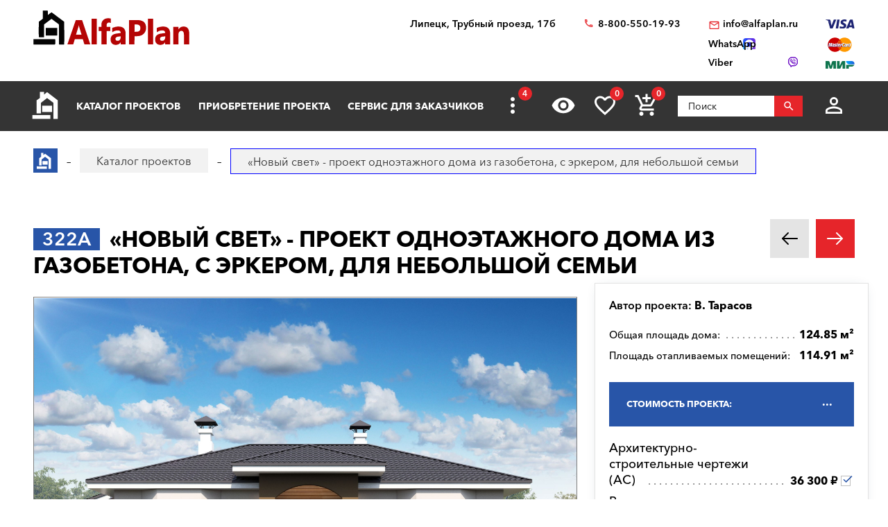

--- FILE ---
content_type: text/html; charset=utf-8
request_url: https://lipezk.alfaplan.ru/catalog/item_6529/
body_size: 22013
content:
<!doctype html>
<html lang="ru">
<head prefix=
    "og: http://ogp.me/ns#
    fb: http://ogp.me/ns/fb#
    product: http://ogp.me/ns/product#">
    <meta charset="UTF-8"/>
    <meta http-equiv="imagetoolbar" content="no"/>

        
                
    <title>Коттедж для небольшой семьи: цены, планировка, фото. Купить готовый проект 322A</title>
    <meta name="description" content="322A «Новый свет» - проект одноэтажного дома из газобетона, с эркером, для небольшой семьи по выгодной цене в архитектурном бюро «Альфаплан» в Липецке. Опытные специалисты. Широкий выбор готовых проектов. Сделать заказ и получить консультацию вы можете по бесплатному телефону: 88005501993" />

    <!-- Google Tag Manager -->
    <script>(function(w,d,s,l,i){w[l]=w[l]||[];w[l].push({'gtm.start':
                new Date().getTime(),event:'gtm.js'});var f=d.getElementsByTagName(s)[0],
            j=d.createElement(s),dl=l!='dataLayer'?'&l='+l:'';j.async=true;j.src=
            'https://www.googletagmanager.com/gtm.js?id='+i+dl;f.parentNode.insertBefore(j,f);
        })(window,document,'script','dataLayer','GTM-WS5HLKZ');</script>
    <!-- End Google Tag Manager -->

    <meta name="viewport" content="width=device-width, initial-scale=1"/>
    <meta name="pmail-verification" content="ca57c69101bb57fa3d9bc6a37c1d7e15"/>
    <meta name="google-site-verification" content="YmIRLKi2HMpeyJZ1sWrEo4H_pDpcUWx73zHlFXJH8JY" />
    <link rel="canonical" href="https://lipezk.alfaplan.ru/catalog/item_6529/"/>
    
    <link rel="stylesheet" type="text/css" href="/assets/vendor/fancybox/fancybox.css?20240114?1652194704" />
<link rel="stylesheet" type="text/css" href="/assets/vendor/magnificpopup/magnific-popup.css?20240114?1652194704" />
<link rel="stylesheet" type="text/css" href="/assets/styles/style.css?20240114?1652194704" />
<link rel="stylesheet" type="text/css" href="/assets/styles/additional-styles.css?20240114?1652194704" />
    <link rel="stylesheet" media="print" href="/assets/styles/print.css"/>

    
                                    
    <link rel="shortcut icon" href="/favicon.ico" type="image/x-icon">

    	<meta property="og:site_name" content="АСК «Альфаплан» " />
	<meta property="og:type" content="product" />
	<meta property="og:title" content="«Новый свет» - проект одноэтажного дома из газобетона, с эркером, для небольшой семьи" />
	<meta property="og:url" content="https://lipezk.alfaplan.ru/catalog/item_6529/" />
	<meta property="og:description" content="" />
	<meta property="og:image" content="https://lipezk.alfaplan.ru/upload/shop_1/8/8/5/item_88539/Proekt-odnoetagnogo-doma-Alfaplan_322A_01.jpg" />
	<meta property="og:image:width" content="" />
	<meta property="og:image:height" content="" />
	<meta property="product:price:amount" content="36300.00" />
	<meta property="product:price:currency" content="RUB" />

            <script>
            (function(i,s,o,g,r,a,m){i['GoogleAnalyticsObject']=r;i[r]=i[r]||function(){
                (i[r].q=i[r].q||[]).push(arguments)},i[r].l=1*new Date();a=s.createElement(o),
                m=s.getElementsByTagName(o)[0];a.async=1;a.src=g;m.parentNode.insertBefore(a,m)
            })(window,document,'script','//www.google-analytics.com/analytics.js','ga');

            ga('create', 'UA-47802622-1', 'alfaplan.ru');
            ga('send', 'pageview');
        </script>

        <!-- Facebook Pixel Code -->
<!--        <script>-->
<!--            !function(f,b,e,v,n,t,s)-->
<!--            {if(f.fbq)return;n=f.fbq=function(){n.callMethod?-->
<!--                n.callMethod.apply(n,arguments):n.queue.push(arguments)};-->
<!--                if(!f._fbq)f._fbq=n;n.push=n;n.loaded=!0;n.version='2.0';-->
<!--                n.queue=[];t=b.createElement(e);t.async=!0;-->
<!--                t.src=v;s=b.getElementsByTagName(e)[0];-->
<!--                s.parentNode.insertBefore(t,s)}(window,document,'script',-->
<!--                'https://connect.facebook.net/en_US/fbevents.js');-->
<!---->
<!--            fbq('init', '714551142409483');-->
<!--            fbq('track', 'PageView');-->
<!--        </script>-->
<!--        <noscript>-->
<!--            <img height="1" width="1" src="https://www.facebook.com/tr?id=714551142409483&ev=PageView&noscript=1"/>-->
<!--        </noscript>-->
        <!-- End Facebook Pixel Code -->
    </head>
<body>

<!-- Google Tag Manager (noscript) -->
<noscript><iframe src="https://www.googletagmanager.com/ns.html?id=GTM-WS5HLKZ" height="0" width="0" style="display:none;visibility: hidden"></iframe></noscript>
<!-- End Google Tag Manager (noscript) -->

<header id="header">
    <div class="container wide">
        
    <a href="/" class="logo">
        <img loading="lazy" src="/assets/images/theme/logo.svg" alt="Логотип компанни"/>
    </a>

<div class="info">
    <div class="region geolocation">
        <div class="geolocation__current-region">
            <span class="label">Ваш регион:</span>
            <a data-href="#modal-cities" class="selector modal-trigger">
                Липецк            </a>
        </div>
        <div class="address">
                            Липецк, Трубный проезд, 17б                    </div>
    </div>
    <ul class="contacts">
        <li class="contact phone">
                            <a href="tel:88005501993">
                    8-800-550-19-93                </a>
                            <a href="tel:">
                                    </a>
                    </li>
        <li>
                            <script>//<![CDATA[
function hostcmsEmail(c){return c.replace(/[a-zA-Z]/g, function (c){return String.fromCharCode((c <= "Z" ? 90 : 122) >= (c = c.charCodeAt(0) + 13) ? c : c-26);})}document.write ('<a  href="mailto:' + hostcmsEmail('vasb@nysncyna.eh') + '" class="contact email">' + hostcmsEmail('                    vasb@nysncyna.eh                ') + '</a>');//]]>
</script>
                                        <div class="messengers">
                                            <a rel="nofollow" href="https://api.whatsapp.com/send?phone=79312500595" target="_blank" class="contact whatsapp"><span>WhatsApp</span></a>
                                                                <a rel="nofollow" href="viber://add?number=79312500595" class="contact viber"><span>Viber</span></a>
                                    </div>
                    </li>
    </ul>
    

<div class="payment-systems">
  <img loading="lazy" alt="Логотип платёжной системы «Visa»" src="/assets/images/theme/visa.svg" />
  <img loading="lazy" src="/assets/images/theme/mastercard.svg" alt="Логотип платёжной системы «MasterCard»" />
  <img loading="lazy" src="/assets/images/theme/mir.svg" alt="Логотип платёжной системы «Мир»" />
</div>
</div>    </div>
</header>
<nav id="nav">
    <div class="container wide">
        <a href="/" class="logo"><img src="/assets/images/theme/logo2.svg" alt="Маленький логотип компанни «Альфаплан»"></a>
        <a class="menu-trigger" data-href=".main-menu-wrapper"></a>
        <div class="main-menu-wrapper">
            <ul class="user-menu">
                                                    <li><a data-href="#modal-login" class="icon login modal-trigger">Вход</a></li>
                
                <li><a href="/favorites/" class="icon favorites" title="Избранное">Избранное</a></li>
                <li><a href="/viewed/" class="icon viewed" title="Просмотренное">Просмотренное</a></li>
            </ul>
            <form class="search-form search-form_mobile" action="/search/" method="get">
                <input type="text" name="query" placeholder="Поиск" pattern="\s*(\S\s*){2,}" required="required"/>
                <button type="submit"></button>
            </form>
            

<ul class="main-menu">
  <li>
    <a class="main__logo" href="/">
      <img src="/assets/images/theme/logo-alfa.svg" alt="Маленький логотип компанни" />
    </a>
  </li>
  <li>
    <a href="/catalog/">Каталог проектов</a>
    <ul class="submenu">
      <li>
        <a href="/catalog/proekty-odnoehtazhnyh-domov/">Одноэтажные дома</a>
      </li>
      <li>
        <a href="/catalog/odnoetagnye-s-mansardoy/">Одноэтажные с мансардой</a>
      </li>
      <li>
        <a href="/catalog/dvuhehtazhnye-doma/">Двухэтажные дома</a>
      </li>
      <li>
        <a href="/catalog/proekty-s-foto-realizacii/">"ОДИН-В-ОДИН" - проекты домов с ФОТО</a>
      </li>
      <li>
        <a href="/catalog/doma-iz-gazobetona/">Дома из газобетона</a>
      </li>
      <li>
        <a href="/catalog/kirpichnye-doma/">Кирпичные дома</a>
      </li>
      <li>
        <a href="/catalog/karkasnye-doma/">Каркасные дома</a>
      </li>
      <li>
        <a href="/catalog/stilnye-kottedzhi/">"АльфаСтиль" - современный дизайн домов от Альфаплан</a>
      </li>
      <li>
        <a href="/catalog/v-stile-rajta/">Проекты домов в стиле Райта</a>
      </li>
      <li>
        <a href="/catalog/v-stile-high-tech/">Проекты домов в стиле ХАЙ-ТЕК</a>
      </li>
      <li>
        <a href="/catalog/10807/">С мастер-спальней</a>
      </li>
    </ul>
  </li>
  <li>
    <a href="/payment-and-delivery/">Приобретение проекта</a>
    <ul class="submenu">
      <li>
        <a href="/sample-documentation/">Образец документации</a>
      </li>
      <li>
        <a href="/faq/">Ответы на частые вопросы</a>
      </li>
      <li>
        <a href="/how-to-choose-a-project/">Как выбрать проект</a>
      </li>
    </ul>
  </li>
  <li>
    <a href="/genplan/">Сервис для заказчиков</a>
    <ul class="submenu">
      <li>
        <a href="/making-changes-to-projects/">Корректировка конструкций</a>
      </li>
      <li>
        <a href="/land-planning/">Планировка участка</a>
      </li>
      <li>
        <a href="/individual-design/">Индивидуальное проектирование</a>
      </li>
      <li>
        <a href="/individual-adjustment-of-facades/">Индивидуальная корректировка фасадов</a>
      </li>
      <li>
        <a href="/genplan/fasad-doma/">Фасад дома</a>
      </li>
    </ul>
  </li>
  <li>
    <a href="/cart/">Заказ проекта</a>
    <ul class="submenu">
      <li>
        <a href="/viewed/">Просмотренные</a>
      </li>
      <li>
        <a href="/favorites/">Мои желания</a>
      </li>
    </ul>
  </li>
  <li>
    <a href="/articles/">Строим дом</a>
    <ul class="submenu">
      <li>
        <a href="/blog/">Блог автора проектов Альфаплан, архитектора Владимира Тарасова</a>
      </li>
      <li>
        <a href="/building-technologies-online/">Технологии строительства онлайн</a>
      </li>
      <li>
        <a href="/partners/">Наши партнеры</a>
      </li>
    </ul>
  </li>
  <li>
    <a href="/photos/">Построенные дома</a>
    <ul class="submenu">
      <li>
        <a href="/videos/">Видеогалерея</a>
      </li>
      <li>
        <a href="/catalog/proekty-s-foto-realizacii/">"ОДИН-в-ОДИН": проект с фото</a>
      </li>
    </ul>
  </li>
  <li>
    <a href="/about/">О нас</a>
    <ul class="submenu">
      <li>
        <a href="/contacts/">Контакты</a>
      </li>
      <li>
        <a href="/collaboration/">Сотрудничество</a>
      </li>
      <li>
        <a href="/vacancies/">Вакансии</a>
      </li>
    </ul>
  </li>
</ul>
            <div class="menu-extra">
                <a class="hidden-links-trigger hidden"><span class="count"></span></a>
                <ul class="submenu hidden-links"></ul>
            </div>
            <form class="search-form" action="/search/" method="get">
                <input type="text" name="query" placeholder="Поиск" pattern="\s*(\S\s*){1,}" required="required"/>
                <button type="submit"></button>
            </form>
        </div>
        <ul class="user-actions">
            

<li>
  <a title="Просмотренное" href="/viewed/" class="icon viewed"></a>
</li>
<li>
  <a title="Избранное" href="/favorites/" class="icon favorites">
    <span class="count">0</span>
  </a>
</li>


<li class="mobile-visible">
  <a title="Корзина" href="/cart/" class="icon cart">
    <span class="count">0</span>
  </a>
  <ul class="submenu">
    <li>
      <a>
								Ничего нет
							</a>
    </li>
  </ul>
</li>

            <li>
                <form class="search-form" action="/search/" method="get">
                    <input type="text" name="query" placeholder="Поиск" pattern="\s*(\S\s*){1,}" required="required"/>
                    <button></button>
                </form>
            </li>
            <li>
                
                                    <a data-href="#modal-login" class="icon login modal-trigger"></a>
                                <ul class="submenu">
                                            <li><a href="/users/login/">Вход</a></li>
                        <li><a href="/users/registration/">Регистрация</a></li>
                        <li><a href="/users/restore-password/">Восстановление пароля</a></li>
                                    </ul>
            </li>
        </ul>
        <ul class="contacts">
            <li><a class="phone" href="tel:88005501993"></a></li>
            <li><a rel="nofollow" class="whatsapp" href="https://api.whatsapp.com/send?phone=+79312500595" target="_blank"></a></li>
        </ul>
    </div>
</nav>

<div itemscope="itemscope" itemtype="http://schema.org/Product">


<div id="breadcrumbs">
  <div class="container wide">
    <ul itemscope="itemscope" itemtype="https://schema.org/BreadcrumbList" class="breadcrumbs">
      <li itemprop="itemListElement" itemscope="itemscope" itemtype="https://schema.org/ListItem">
        <a itemprop="item" href="/" class="home">
          <span itemprop="name">Главная страница сайта АДС «Альфаплан»</span>
          <meta itemprop="position" content="1" />
        </a>
      </li>
      <li itemprop="itemListElement" itemscope="itemscope" itemtype="https://schema.org/ListItem">
        <a itemprop="item" href="/catalog/">
          <span itemprop="name">Каталог проектов</span>
          <meta itemprop="position" content="2" />
        </a>
      </li>
      <li itemprop="itemListElement" itemscope="itemscope" itemtype="https://schema.org/ListItem">
        <span itemprop="name">«Новый свет» - проект одноэтажного дома из газобетона, с эркером, для небольшой семьи</span>
        <meta itemprop="position" content="3" />
      </li>
    </ul>
    <a data-href="#showcase" class="showcase-trigger" style="display:none;">Включить слайдшоу</a>
  </div>
</div>

    <div class="overflow-hidden">
        <div class="container wide">
            <div class="banners" data-banners-group="5"></div>
        </div>
    </div>


<div xmlns:str="http://exslt.org/strings" class="project">
  <meta itemprop="sku" content="88539" />
  <link itemprop="image" href="/upload/shop_1/8/8/5/item_88539/Proekt-odnoetagnogo-doma-Alfaplan_322A_01.jpg" />
  <link itemprop="image" href="/upload/shop_1/8/8/5/item_88539/Proekt-odnoetagnogo-doma-Alfaplan_322A_02.jpg" />
  <link itemprop="image" href="/upload/shop_1/8/8/5/item_88539/Proekt-odnoetagnogo-doma-Alfaplan_322A_09.jpg" />
  <link itemprop="image" href="/upload/shop_1/8/8/5/item_88539/Proekt-odnoetagnogo-doma-Alfaplan_322A-plan_01.jpg" />
  <link itemprop="image" href="/upload/shop_1/8/8/5/item_88539/Proekt-odnoetagnogo-doma-Alfaplan_322A-plan_02.jpg" />
  <link itemprop="image" href="/upload/shop_1/8/8/5/item_88539/Proekt-odnoetagnogo-doma-Alfaplan_322A-fas_01.jpg" />
  <link itemprop="image" href="/upload/shop_1/8/8/5/item_88539/Proekt-odnoetagnogo-doma-Alfaplan_322A-fas_02.jpg" />
  <link itemprop="image" href="/upload/shop_1/8/8/5/item_88539/Proekt-odnoetagnogo-doma-Alfaplan_322A-fas_03.jpg" />
  <link itemprop="image" href="/upload/shop_1/8/8/5/item_88539/Proekt-odnoetagnogo-doma-Alfaplan_322A-fas_04.jpg" />
  <div class="container wide">
    <div class="header">
      <h1><span class="project-mark">322A</span> <strong itemprop="name">«Новый свет» - проект одноэтажного дома из газобетона, с эркером, для небольшой семьи</strong></h1>
      <div class="projects-nav alt-nav">
        <a href="/catalog/item_4481/" class="prev owl-prev"></a>
        <a href="/catalog/item_386/" class="next owl-next"></a>
      </div>
    </div>
    <div class="main">
      <div class="images">
        <div class="gallery slider owl-carousel">
          <div class="item">
            <div class="project-preview">
              <div class="cover">
                <a class="gallery__item" href="/upload/shop_1/8/8/5/item_88539/Proekt-odnoetagnogo-doma-Alfaplan_322A_01.jpg">
                  <img alt="«Новый свет» - проект одноэтажного дома из газобетона, с эркером, для небольшой семьи - основное изображение" src="/upload/shop_1/8/8/5/item_88539/Proekt-odnoetagnogo-doma-Alfaplan_322A_01.jpg" />
                </a>
                <a href="/catalog/item_265017/" class="related">К зеркальному варианту</a>
              </div>
            </div>
          </div>
          <div class="item">
            <div class="project-preview">
              <div class="cover">
                <a href="/upload/shop_1/8/8/5/item_88539/Proekt-odnoetagnogo-doma-Alfaplan_322A-plan_01.jpg" class="gallery__item">
                  <img src="/upload/shop_1/8/8/5/item_88539/Proekt-odnoetagnogo-doma-Alfaplan_322A-plan_01.jpg" alt="«Новый свет» - проект одноэтажного дома из газобетона, с эркером, для небольшой семьи - план дома" />
                </a>
              </div>
            </div>
          </div>
          <div class="item">
            <div class="project-preview">
              <div class="cover">
                <a href="/upload/shop_1/8/8/5/item_88539/Proekt-odnoetagnogo-doma-Alfaplan_322A-plan_02.jpg" class="gallery__item">
                  <img src="/upload/shop_1/8/8/5/item_88539/Proekt-odnoetagnogo-doma-Alfaplan_322A-plan_02.jpg" alt="«Новый свет» - проект одноэтажного дома из газобетона, с эркером, для небольшой семьи - план дома" />
                </a>
              </div>
            </div>
          </div>
          <div class="item">
            <div class="project-preview">
              <div class="cover">
                <a href="/upload/shop_1/8/8/5/item_88539/Proekt-odnoetagnogo-doma-Alfaplan_322A_02.jpg" class="gallery__item">
                  <img src="/upload/shop_1/8/8/5/item_88539/Proekt-odnoetagnogo-doma-Alfaplan_322A_02.jpg" alt="«Новый свет» - проект одноэтажного дома из газобетона, с эркером, для небольшой семьи - дизайн дома №1" />
                </a>
              </div>
            </div>
          </div>
          <div class="item">
            <div class="project-preview">
              <div class="cover">
                <a href="/upload/shop_1/8/8/5/item_88539/Proekt-odnoetagnogo-doma-Alfaplan_322A_09.jpg" class="gallery__item">
                  <img src="/upload/shop_1/8/8/5/item_88539/Proekt-odnoetagnogo-doma-Alfaplan_322A_09.jpg" alt="«Новый свет» - проект одноэтажного дома из газобетона, с эркером, для небольшой семьи - дизайн дома №2" />
                </a>
              </div>
            </div>
          </div>
          <div class="item">
            <div class="project-preview">
              <div class="cover">
                <a href="/upload/shop_1/8/8/5/item_88539/Proekt-odnoetagnogo-doma-Alfaplan_322A-fas_01.jpg" class="gallery__item">
                  <img src="/upload/shop_1/8/8/5/item_88539/Proekt-odnoetagnogo-doma-Alfaplan_322A-fas_01.jpg" alt="«Новый свет» - проект одноэтажного дома из газобетона, с эркером, для небольшой семьи - фасад дома" />
                </a>
              </div>
            </div>
          </div>
          <div class="item">
            <div class="project-preview">
              <div class="cover">
                <a href="/upload/shop_1/8/8/5/item_88539/Proekt-odnoetagnogo-doma-Alfaplan_322A-fas_02.jpg" class="gallery__item">
                  <img src="/upload/shop_1/8/8/5/item_88539/Proekt-odnoetagnogo-doma-Alfaplan_322A-fas_02.jpg" alt="«Новый свет» - проект одноэтажного дома из газобетона, с эркером, для небольшой семьи - фасад дома" />
                </a>
              </div>
            </div>
          </div>
          <div class="item">
            <div class="project-preview">
              <div class="cover">
                <a href="/upload/shop_1/8/8/5/item_88539/Proekt-odnoetagnogo-doma-Alfaplan_322A-fas_03.jpg" class="gallery__item">
                  <img src="/upload/shop_1/8/8/5/item_88539/Proekt-odnoetagnogo-doma-Alfaplan_322A-fas_03.jpg" alt="«Новый свет» - проект одноэтажного дома из газобетона, с эркером, для небольшой семьи - фасад дома" />
                </a>
              </div>
            </div>
          </div>
          <div class="item">
            <div class="project-preview">
              <div class="cover">
                <a href="/upload/shop_1/8/8/5/item_88539/Proekt-odnoetagnogo-doma-Alfaplan_322A-fas_04.jpg" class="gallery__item">
                  <img src="/upload/shop_1/8/8/5/item_88539/Proekt-odnoetagnogo-doma-Alfaplan_322A-fas_04.jpg" alt="«Новый свет» - проект одноэтажного дома из газобетона, с эркером, для небольшой семьи - фасад дома" />
                </a>
              </div>
            </div>
          </div>
        </div>
        <div class="pagination slider owl-carousel transparent-nav">
          <div class="pagination__thumbnail">
            <img alt="«Новый свет» - проект одноэтажного дома из газобетона, с эркером, для небольшой семьи" src="/upload/shop_1/8/8/5/item_88539/small_Proekt-odnoetagnogo-doma-Alfaplan_322A_01.jpg" />
          </div>
          <div class="pagination__thumbnail">
            <img src="/upload/shop_1/8/8/5/item_88539/small_Proekt-odnoetagnogo-doma-Alfaplan_322A-plan_01.jpg" alt="«Новый свет» - проект одноэтажного дома из газобетона, с эркером, для небольшой семьи - превью план дома" />
          </div>
          <div class="pagination__thumbnail">
            <img src="/upload/shop_1/8/8/5/item_88539/small_Proekt-odnoetagnogo-doma-Alfaplan_322A-plan_02.jpg" alt="«Новый свет» - проект одноэтажного дома из газобетона, с эркером, для небольшой семьи - превью план дома" />
          </div>
          <div class="pagination__thumbnail">
            <img src="/upload/shop_1/8/8/5/item_88539/small_Proekt-odnoetagnogo-doma-Alfaplan_322A_02.jpg" alt="«Новый свет» - проект одноэтажного дома из газобетона, с эркером, для небольшой семьи - превью дополнительного изображения №1" />
          </div>
          <div class="pagination__thumbnail">
            <img src="/upload/shop_1/8/8/5/item_88539/small_Proekt-odnoetagnogo-doma-Alfaplan_322A_09.jpg" alt="«Новый свет» - проект одноэтажного дома из газобетона, с эркером, для небольшой семьи - превью дополнительного изображения №2" />
          </div>
          <div class="pagination__thumbnail">
            <img src="/upload/shop_1/8/8/5/item_88539/small_Proekt-odnoetagnogo-doma-Alfaplan_322A-fas_01.jpg" alt="«Новый свет» - проект одноэтажного дома из газобетона, с эркером, для небольшой семьи - превью фасада дома" />
          </div>
          <div class="pagination__thumbnail">
            <img src="/upload/shop_1/8/8/5/item_88539/small_Proekt-odnoetagnogo-doma-Alfaplan_322A-fas_02.jpg" alt="«Новый свет» - проект одноэтажного дома из газобетона, с эркером, для небольшой семьи - превью фасада дома" />
          </div>
          <div class="pagination__thumbnail">
            <img src="/upload/shop_1/8/8/5/item_88539/small_Proekt-odnoetagnogo-doma-Alfaplan_322A-fas_03.jpg" alt="«Новый свет» - проект одноэтажного дома из газобетона, с эркером, для небольшой семьи - превью фасада дома" />
          </div>
          <div class="pagination__thumbnail">
            <img src="/upload/shop_1/8/8/5/item_88539/small_Proekt-odnoetagnogo-doma-Alfaplan_322A-fas_04.jpg" alt="«Новый свет» - проект одноэтажного дома из газобетона, с эркером, для небольшой семьи - превью фасада дома" />
          </div>
        </div>
      </div>
      <ul class="project-menu">
        <li>
          <a href="/photos/search/?query=322A" class="pictures">Фото построенных домов</a>
        </li>
        <li>
          <a href="/payment-and-delivery/" target="_blank" class="docs">Оплата и доставка</a>
        </li>
        <li>
          <a href="/sample-documentation/" target="_blank" class="docs">Образец документации</a>
        </li>
        <li>
          <a href="/faq/" target="_blank" class="faq">Вопрос-ответ</a>
        </li>
        <li itemprop="aggregateRating" itemtype="https://schema.org/AggregateRating" itemscope="itemscope">
          <meta itemprop="ratingValue" content="5" />
          <a class="comments" href="#comments">Комментарии (<span itemprop="reviewCount">3</span>)</a>
        </li>
      </ul>
    </div>
    <div class="panel">
      <div class="panel__inner"><div class="top"><div itemprop="brand" itemscope="itemscope" itemtype="http://schema.org/Brand" class="author">
									Автор проекта: <span itemprop="name">В. Тарасов</span></div></div><ul class="params toc"><li><span prop-id="3464" item-id="88539" i-id="88539">Общая площадь дома:</span><span>124.85 м²</span></li><li><span prop-id="3463" item-id="88539" i-id="88539">Площадь отапливаемых помещений:</span><span>114.91 м²</span></li></ul><div class="options-wrapper"><a class="options-trigger options-trigger__active"><span>Стоимость проекта:</span></a><ul itemprop="offers" itemscope="itemscope" itemtype="http://schema.org/Offer" class="project-options toc"><meta itemprop="price" content="36300.00" /><meta itemprop="priceCurrency" content="RUB" /><link itemprop="availability" href="http://schema.org/InStock" /><li data-shop-item-id="272958" class="active"><span><span>Архитектурно-строительные чертежи (АС)   
				</span></span><span>36 300 ₽</span></li><li data-shop-item-id="278273"><span><span>Внутренние инженерные системы (ИС) отопление, водопровод, канализация, электрооборудование   
				</span></span><span>10 300 ₽</span></li><li data-shop-item-id="275197"><span><span>Строительный паспорт проекта   
				</span></span><span>3 500 ₽</span></li><li data-shop-item-id="295730"><span><span>Разбивочный план вашего участка   
				</span></span><span>6 000 ₽</span></li><li data-shop-item-id="277042"><span><span>Дополнительная копия проекта   
				</span></span><span>4 000 ₽</span></li><li data-shop-item-id="702134"><span><span>При покупке проекта дома можно выбрать три бесплатных  опции (проекта), <a href="/catalog/besplatno/" target="_blank">посмотреть проекты</a>)   
				</span></span><span>1 ₽</span></li><li data-shop-item-id="705772"><span><span>Доставка по России бесплатно, в страны СНГ   
				</span></span><span>
						По дог.
					</span></li></ul></div>

<div class="options-wrapper"><a class="options-trigger"><span>Стоимость, дополнительные опции только для проектов Тарасова В.А.:
				</span></a><ul class="project-options toc"><li data-shop-item-id="291141"><span><span>Электронная копия в формате PDF    
				</span></span><span>5 000 ₽</span></li><li data-shop-item-id="231401"><span><span><a target="_blank" href="/genplan/">Корректировка</a> Паспорта проекта<br/>(в зависимости от пожеланий)   
				</span></span><span>
						По дог.
					</span></li><li data-shop-item-id="267569"><span><span><a target="_blank" href="/making-changes-to-projects/">Корректировка</a> конструкций дома<br/>(в зависимости от пожеланий)   
				</span></span><span>
						По дог.
					</span></li><li data-shop-item-id="231402"><span><span>Разработать установку скрытых алюминиевых роллет (опция, отдельный альбом)   
				</span></span><span>1 ₽</span></li></ul></div>
<a href="/cart/?action=add&amp;shop-item-id=88539" data-shop-item-id="88539" class="button icon order control control_add-to-cart">Заказать проект</a><a data-shop-item-id="88539" class="button icon control add-to-favorites">Положить в мои желания</a><div class="alt-actions clearfix"><a data-href="#project-purchase">Купить в один клик</a><a data-href="#project-consultation">Задать вопрос по проекту</a></div><form method="post" action="/cart/" class="project-form onestep-order" id="project-purchase"><input name="author" type="text" value="" style="display: none;" /><input name="action" value="onestep-order" type="hidden" /><input name="shop-item-id" value="88539" type="hidden" /><input placeholder="Ваше имя*" name="name" type="text" required="*" /><input placeholder="Ваш телефон*" name="phone" type="tel" required="*" /><button type="submit">Отправить заказ</button></form><form method="post" action="/sys/form/question-about-project/" class="project-form" id="project-consultation"><input name="author" type="text" value="" style="display: none;" /><input name="name" placeholder="Ваше имя" type="text" /><input name="email" placeholder="Ваш E-mail*" type="email" required="required" /><input name="phone" placeholder="Ваш телефон" type="tel" /><input name="city" placeholder="Город*" type="text" required="required" /><textarea name="question" placeholder="Текст сообщения"></textarea><input name="project_name" value="Вопрос по проекту 322A (ID = 88539)" type="hidden" /><label class="attachment"><span>Прикрепить файл</span><input type="file" name="attachment" multiple="multiple" /></label><div class="agreement checkbox"><input type="checkbox" name="agreement" id="pp-agreement-4" value="ok" checked="checked" /><label for="pp-agreement-4">Я согласен с условиями <a target="_blank" href="/privacy-policy/">обработки персональных данных*</a></label></div><button type="submit">Отправить вопрос</button><div class="succes-message">Спасибо за обращение к нам, в ближайшее время мы вам ответим</div></form><div class="share"><div class="label">Поделиться:</div><ul class="social-networks full-width"><li><a href="https://zen.yandex.ru/proekty_domov" class="zen narrow" target="_blank"></a></li><li><a href="" onclick="window.open('https://www.facebook.com/sharer.php?src=sp&amp;u='+ window.location.href +'')" class="facebook narrow" target="_blank"></a></li><li><a href="" class="pinterest narrow" target="_blank"></a></li><li><a href="" onclick="window.open('https://twitter.com/intent/tweet?url='+ window.location.href +'')" class="twitter" target="_blank"></a></li><li><a href="" onClick="window.open('https://telegram.me/share/url?url='+ window.location.href +'','sharer','status=0,toolbar=0,width=650,height=500');" class="telegram" target="_blank"></a></li><li><a href="" onclick="window.open('https://vk.com/share.php?url='+ window.location.href +'')" class="vk" target="_blank"></a></li><li><a href="" onclick="window.open('https://connect.ok.ru/offer?url='+ window.location.href +'')" class="odnoklassniki narrow" target="_blank"></a></li><li><a href="viber://forward?text=http://alfaplan.ru/ %D0%AF %D0%BF%D0%BE%D0%BA%D1%83%D0%BF%D0%B0%D1%8E %D0%BF%D1%80%D0%BE%D0%B5%D0%BA%D1%82%D1%8B %D1%82%D1%83%D1%82" class="viber" target="_blank"></a></li><li><a href="" onclick="window.open('https://api.whatsapp.com/send/?phone&amp;text=%D0%AF+%D0%BF%D0%BE%D0%BA%D1%83%D0%BF%D0%B0%D1%8E+%D1%8D%D1%82%D0%BE%D1%82+%D0%BF%D1%80%D0%BE%D0%B5%D0%BA%D1%82+'+ window.location.href +'')" class="whatsapp" target="_blank"></a></li></ul></div></div>
    </div>
    <ul class="project-layouts project-plans project-plans__cnt-projects_2 clearfix">
      <li>
        <a href="/upload/shop_1/8/8/5/item_88539/Proekt-odnoetagnogo-doma-Alfaplan_322A-plan_01.jpg" data-lightbox="gallery_plans">
          <img src="/upload/shop_1/8/8/5/item_88539/Proekt-odnoetagnogo-doma-Alfaplan_322A-plan_01.jpg" alt="«Новый свет» - проект одноэтажного дома из газобетона, с эркером, для небольшой семьи - план дома" />
        </a>
      </li>
      <li>
        <a href="/upload/shop_1/8/8/5/item_88539/Proekt-odnoetagnogo-doma-Alfaplan_322A-plan_02.jpg" data-lightbox="gallery_plans">
          <img src="/upload/shop_1/8/8/5/item_88539/Proekt-odnoetagnogo-doma-Alfaplan_322A-plan_02.jpg" alt="«Новый свет» - проект одноэтажного дома из газобетона, с эркером, для небольшой семьи - план дома" />
        </a>
      </li>
    </ul>
  </div>
</div>
<div class="container wide tech-data" style="border:0;"><p><span style="color: #e03e2d;"><strong><a href="https://www.alfaplan.ru/photos/" style="color: #e03e2d;">Строить легче</a> с проектом от&nbsp; "АЛЬФАПЛАН" потому, что у нас <a href="https://www.alfaplan.ru/sample-documentation/" style="color: #e03e2d;">подробные строительные чертежи. </a></strong></span></p>
<p>Готовые проекты: 1. не предназначены для строительства в <strong>СЕЙСМИЧЕСКИ АКТИВНЫХ РАЙОНАХ</strong>, а фундаменты -&nbsp;в условиях&nbsp;<strong>ВЕЧНОЙ МЕРЗЛОТЫ</strong>, 2. проекты домов требуют <a href="https://www.alfaplan.ru/sample-documentation/"><strong>Привязки</strong> к конкретному участку строительства (внизу страницы).</a></p>
<p>.</p></div>
<section class="page-section detailed-info">
  <div class="container wide">
    <div class="tech-data">
      <div class="table-wrapper">
        <table class="tech-data__table_space-planning">
          <tr itemprop="additionalProperty" data-property-id="3464" itemscope="itemscope" itemtype="https://schema.org/PropertyValue">
            <th itemprop="name">Общая площадь дома</th>
            <td itemprop="value">124.85 м²</td>
          </tr>
        </table>
      </div>
      <h2 class="header">«Новый свет» - проект одноэтажного дома из газобетона, с эркером, для небольшой семьи - технические характеристики</h2>
      <table class="tech-data__table_details">
        <tr itemprop="additionalProperty" data-property-id="3440" itemscope="itemscope" itemtype="https://schema.org/PropertyValue">
          <th itemprop="name">Тип фундамента</th>
          <td itemprop="value">монолитная ж/б плита </td>
          <td></td>
        </tr>
        <tr itemprop="additionalProperty" data-property-id="3442" itemscope="itemscope" itemtype="https://schema.org/PropertyValue">
          <th itemprop="name">Тип наружных стен</th>
          <td itemprop="value">газо(пено)бетон - 300 мм </td>
          <td></td>
        </tr>
        <tr itemprop="additionalProperty" data-property-id="3444" itemscope="itemscope" itemtype="https://schema.org/PropertyValue">
          <th itemprop="name">Тип внутренних несущих стен</th>
          <td itemprop="value">газо(пено)бетон </td>
          <td></td>
        </tr>
        <tr itemprop="additionalProperty" data-property-id="3446" itemscope="itemscope" itemtype="https://schema.org/PropertyValue">
          <th itemprop="name">Тип перекрытий</th>
          <td itemprop="value">по деревянным балкам </td>
          <td></td>
        </tr>
        <tr itemprop="additionalProperty" data-property-id="4724" itemscope="itemscope" itemtype="https://schema.org/PropertyValue">
          <th itemprop="name">Тип кровли</th>
          <td itemprop="value">битумная черепица </td>
          <td></td>
        </tr>
        <tr itemprop="additionalProperty" data-property-id="3450" itemscope="itemscope" itemtype="https://schema.org/PropertyValue">
          <th itemprop="name">Наружная отделка стен</th>
          <td itemprop="value">декоративная штукатурка, деревянная/искусственная вагонка </td>
          <td></td>
        </tr>
        <tr itemprop="additionalProperty" data-property-id="3452" itemscope="itemscope" itemtype="https://schema.org/PropertyValue">
          <th itemprop="name">Наружная отделка цоколя</th>
          <td itemprop="value">облицовочный камень </td>
          <td></td>
        </tr>
        <tr itemprop="additionalProperty" data-property-id="3457" itemscope="itemscope" itemtype="https://schema.org/PropertyValue">
          <th itemprop="name">Гараж</th>
          <td itemprop="value">Без гаража </td>
          <td></td>
        </tr>
        <tr itemprop="additionalProperty" data-property-id="3483" itemscope="itemscope" itemtype="https://schema.org/PropertyValue">
          <th itemprop="name">Высота 1-го этажа</th>
          <td itemprop="value">в гостиной и столовой до стропил </td>
          <td>3 м</td>
        </tr>
        <tr itemprop="additionalProperty" data-property-id="3491" itemscope="itemscope" itemtype="https://schema.org/PropertyValue">
          <th itemprop="name">Ширина</th>
          <td itemprop="value">13 м</td>
          <td></td>
        </tr>
        <tr itemprop="additionalProperty" data-property-id="3492" itemscope="itemscope" itemtype="https://schema.org/PropertyValue">
          <th itemprop="name">Длина</th>
          <td itemprop="value">15 м</td>
          <td></td>
        </tr>
        <tr itemprop="additionalProperty" data-property-id="3453" itemscope="itemscope" itemtype="https://schema.org/PropertyValue">
          <th itemprop="name">Утеплитель</th>
          <td itemprop="value">минеральная вата </td>
          <td></td>
        </tr>
        <tr itemprop="additionalProperty" data-property-id="3754" itemscope="itemscope" itemtype="https://schema.org/PropertyValue">
          <th itemprop="name">Материал окон</th>
          <td itemprop="value">из ПВХ профилей/Защитные роллеты ALUTECH (реклама: ООО "Алютех-М") </td>
          <td></td>
        </tr>
      </table>
    </div>
  </div>
</section>
<section class="page-section detailed-info">
  <div class="container wide">
    <h2 class="section-header">Варианты проекта</h2>
    <div class="projects slider grid grid-3 owl-carousel bottom-controls">
      <div class="project-preview" data-shop-item-id="88546">
        <div class="cover">
          <a href="/catalog/item_6530/" target="_blank">
            <img loading="lazy" src="/upload/shop_1/8/8/5/item_88546/small_Proekt-odnoetagnogo-doma-Alfaplan_322B_01.jpg" alt="Превью проекта ««Новый свет» - проект одноэтажного дома с эркером и с гаражом, для небольшой семьи»" />
          </a>
          <a href="/catalog/item_6530/" target="_blank" class="more button white">Подробнее</a>
          <a class="bookmark" data-shop-item-id="88546"></a>
        </div>
        <div class="description">
          <div class="main">
            <a href="/catalog/item_6530/" class="title" target="_blank">«Новый свет» - проект одноэтажного дома с эркером и с гаражом, для небольшой семьи</a>
            <ul class="project-features">
              <li class="bedrooms" title="Количество спален">3</li>
              <li class="bathrooms" title="Количество ванных комнат">3</li>
              <li class="garages" title="Гараж">1</li>
              <li class="empty">
                <noindex>.</noindex>
              </li>
            </ul>
          </div>
          <ul class="project-params">
            <li>
              <div class="project-area">
                <span>Площадь</span>
                <div>159.98 м²</div>
              </div>
            </li>
            <li>
              <div class="project-mark" title="&#10;&#9;&#9;&#9;Артикул: 322B">322B</div>
            </li>
          </ul>
        </div>
      </div>
      <div class="project-preview" data-shop-item-id="88279">
        <div class="cover">
          <a href="/catalog/item_149854/" target="_blank">
            <img loading="lazy" src="/upload/shop_1/8/8/2/item_88279/small_Proekt-odnoetagnogo-doma-Alfaplan_322E_01.jpg" alt="Превью проекта ««Новый свет» - проект одноэтажного дома с эркером и с террасой, с гаражом, для небольшой семьи»" />
          </a>
          <a href="/catalog/item_149854/" target="_blank" class="more button white">Подробнее</a>
          <a class="bookmark" data-shop-item-id="88279"></a>
        </div>
        <div class="description">
          <div class="main">
            <a href="/catalog/item_149854/" class="title" target="_blank">«Новый свет» - проект одноэтажного дома с эркером и с террасой, с гаражом, для небольшой семьи</a>
            <ul class="project-features">
              <li class="bedrooms" title="Количество спален">3</li>
              <li class="bathrooms" title="Количество ванных комнат">2</li>
              <li class="garages" title="Гараж">1</li>
              <li class="empty">
                <noindex>.</noindex>
              </li>
            </ul>
          </div>
          <ul class="project-params">
            <li>
              <div class="project-area">
                <span>Площадь</span>
                <div>160.4 м²</div>
              </div>
            </li>
            <li>
              <div class="project-mark" title="&#10;&#9;&#9;&#9;Артикул: 322E">322E</div>
            </li>
          </ul>
        </div>
      </div>
      <div class="project-preview" data-shop-item-id="87630">
        <div class="cover">
          <a href="/catalog/item_4624/" target="_blank">
            <img loading="lazy" src="/upload/shop_1/8/7/6/item_87630/small_Proekt-doma-Alfaplan_315A_01.jpg" alt="Превью проекта ««Виконт» - проект дома с мансардой, с отличной планировкой»" />
          </a>
          <ul class="tags">
            <li style="background: linear-gradient(45deg, #b60000 30%, #c10000 70%) !important; border-color: #c10000 !important;;">Один в Один!</li>
          </ul>
          <a href="/catalog/item_4624/" target="_blank" class="more button white">Подробнее</a>
          <a class="bookmark" data-shop-item-id="87630"></a>
        </div>
        <div class="description">
          <div class="main">
            <a href="/catalog/item_4624/" class="title" target="_blank">«Виконт» - проект дома с мансардой, с отличной планировкой</a>
            <ul class="project-features">
              <li class="bedrooms" title="Количество спален">3</li>
              <li class="bathrooms" title="Количество ванных комнат">2</li>
              <li class="empty">
                <noindex>.</noindex>
              </li>
            </ul>
          </div>
          <ul class="project-params">
            <li>
              <div class="project-area">
                <span>Площадь</span>
                <div>142.9 м²</div>
              </div>
            </li>
            <li>
              <div class="project-mark" title="&#10;&#9;&#9;&#9;Артикул: 315A">315A</div>
            </li>
          </ul>
        </div>
      </div>
    </div>
  </div>
</section>
<div xmlns:str="http://exslt.org/strings" class="page-section project-description">
  <div class="container wide">
    <h2 class="header">Описание проекта</h2>
    <div itemprop="description" class="expanded-text" data-open-text="(нажмите, чтобы развернуть описание)" data-close-text="(нажмите, чтобы свернуть описание)" data-collapsed-height="150"><p>Этот одноэтажный дом выглядит величественно и роскошно. Симметричность фасада придает ему особый шарм и великолепие.</p>
<p>Необычно оформленные эркерные окна с обрамлением из облицовочного камня в нижней части притягивают к себе взгляд и заставляют зрителя восхититься творческой работой дизайнера. Однако центральным элементом фасада все же выступает крыльцо. Белоснежные колонны на фоне коричневой вагонки выглядят стильно и эффектно. Темная крыша вносит в экстерьер пикантные нотки и идеально завершает образ.</p>
<p>Проект коттеджа подразумевает наличие таких комнат: прихожая, гостиная, кухня-столовая, техническое помещение, три спальни, два санузла (один общий, второй примыкает к спальне; оба с душевой кабиной без ванны). В техническое помещение имеется отдельный вход со двора, расположенный в левой части здания и оформленный в виде небольшого крыльца. С тыльной стороны коттеджа к кухне примыкает крытая терраса, предусматривающая наличие газового гриля. Попасть в эту зону отдыха можно из здания или со двора.</p>
<p>Имеется также альтернативный вариант расположения комнат. Вместо санузла в спальне обустраивается гардеробная, а второй туалет размещается возле гостиной, несколько уменьшая ее площадь. Душевая кабина здесь не предусмотрена, она имеется лишь в первом санузле.</p></div>
  </div>
</div>


<section class="page-section section-promos">
  <div class="container wide">
    <div class="note article-content text-center">
      <p><h3 style="box-sizing: inherit; font-size: 1.2rem; line-height: 1.3; text-transform: none; margin: 1.5em 0px 1em; font-weight: 600; color: #000000; font-family: 'Avenir Next Cyr', Arial, Helvetica, sans-serif; font-style: normal; font-variant-ligatures: normal; font-variant-caps: normal; letter-spacing: normal; text-align: center; text-indent: 0px; word-spacing: 0px; -webkit-text-stroke-width: 0px; white-space: normal; background-color: #ffffff; text-decoration-thickness: initial; text-decoration-style: initial; text-decoration-color: initial;"><span style="box-sizing: inherit; color: #e03e2d;">ПОСТОЯННЫЕ АКЦИИ, <a href="https://www.alfaplan.ru/payment-and-delivery/">читать п</a></span><span style="color: #e03e2d;"><a href="https://www.alfaplan.ru/payment-and-delivery/">одробней</a><br /></span></h3></p>
    </div>
    <ul class="collections promos">
      <li>
        <div class="cover">
          <a href="/catalog/malenkie-bani-i-garazhi/">
            <img loading="lazy" src="/upload/information_system_34/6/3/7/item_637/item_637.jpg" alt="Изображение для акции «Скидки на бани, гаражи, беседки»" />
            <div class="description"><!--div class="promo-offer">Скидки 40%</div>
<p>на проект БАНИ, ГАРАЖИ, БЕСЕДКИ при покупке вместе с ПРОЕКТОМ ДОМА</p--><a href="/catalog/malenkie-bani-i-garazhi/" class="more button white" target="_blank">Подробнее</a></div>
          </a>
        </div>
      </li>
      <li>
        <div class="cover">
          <a href="/catalog/besplatno/">
            <img loading="lazy" src="/upload/information_system_34/6/3/6/item_636/item_636.jpg" alt="Изображение для акции «Бесплатные проекты (в комплекте с проектом дома)»" />
            <div class="description"><!--p>Бесплатные проекты!</p>
<p>При покупке проекта дома - можно выбрать дополнительно три бесплатных проекта вспомогательных построек из каталога.</p--><a href="/catalog/besplatno/" class="more button white" target="_blank">Подробнее</a></div>
          </a>
        </div>
      </li>
    </ul>
  </div>
</section>
<section class="page-section">
    <div class="container wide">
        <h2 class="section-header"><a target="_blank" href="/genplan/">Сервис для заказчиков</a></h2>
        <ul class="client-services">
	    	<li>
                <div class="title">Сервис<br> для заказчиков</div>
                <p>Внесение изменений в проекты</p>
                <a target="_blank" href="/genplan/" class="button blue">Подробнее</a>
            </li>
            <li>
                <div class="title">Корректировка<br> конструкций</div>
                <p>Изменение фундамента, перекрытий, теплые полы</p>
                <a target="_blank" href="/making-changes-to-projects/" class="button blue">Подробнее</a>
            </li>
            <li>
                <div class="title">Планировка<br> участка</div>
                <p>Разбивочный план, благоустройство, озеленение</p>
                <a target="_blank" href="/land-planning/" class="button blue">Подробнее</a>
            </li>
		    <li>
                <div class="title">Индивидуальное<br> проектирование</div>
                <p>Разработка проекта по заданию Закачика</p>
                <a target="_blank" href="/individual-design/" class="button blue">Подробнее</a>
            </li>
		    <li>
                <div class="title">Индивидуальный<br> фасад</div>
                <p>Корректировка фасада по желаниям заказчика</p>
                <a target="_blank" href="/individual-adjustment-of-facades/" class="button blue">Подробнее</a>
            </li>   
        </ul>
    </div>   
</section>



<section class="page-section related-projects">
  <div class="container wide">
    <h2 class="section-header">Похожие планировки</h2>
    <div class="tab-switcher clearfix">
      <a data-href="#related-projects-1" class="active">
								Похожие проекты
							</a>
      <a data-href="#related-projects-2">
								Вместе с этим проектом предлагаем
							</a>
    </div>
    <div class="tab active" id="related-projects-1">
      <div class="projects slider grid grid-5 owl-carousel bottom-controls">
        <div class="project-preview" data-shop-item-id="88468">
          <div class="cover">
            <a href="/catalog/item_6519/" target="_blank">
              <img loading="lazy" src="/upload/shop_1/8/8/4/item_88468/small_Proekt-odnoetagnogo-doma-Alfaplan_321A_01.jpg" alt="Превью проекта ««Пассия» - проект одноэтажного дома, с террасой и с гаражом, с угловым окном в современном стиле»" />
            </a>
            <ul class="tags"></ul>
            <a href="/catalog/item_6519/" target="_blank" class="more button white">Подробнее</a>
            <a class="bookmark" data-shop-item-id="88468"></a>
          </div>
          <div class="description">
            <div class="main">
              <a href="/catalog/item_6519/" class="title" target="_blank">«Пассия» - проект одноэтажного дома, с террасой и с гаражом, с угловым окном в современном стиле</a>
              <ul class="project-features">
                <li class="bedrooms" title="">3</li>
                <li class="bathrooms" title="">2</li>
                <li class="garages" title="">1</li>
                <li class="empty">
                  <noindex>.</noindex>
                </li>
              </ul>
            </div>
            <ul class="project-params">
              <li>
                <div class="project-area">
                  <span>Площадь</span>
                  <div>145.1</div>
                </div>
              </li>
              <li>
                <div class="project-mark" title="&#10;&#9;&#9;&#9;Артикул: 321A">321A</div>
              </li>
            </ul>
          </div>
        </div>
        <div class="project-preview" data-shop-item-id="88269">
          <div class="cover">
            <a href="/catalog/item_6492/" target="_blank">
              <img loading="lazy" src="/upload/shop_1/8/8/2/item_88269/small_Proekt-odnoetagnogo-doma-Alfaplan_316A_00.jpg" alt="Превью проекта ««Теплый очаг» - проект одноэтажного дома, с остекленной террасой»" />
            </a>
            <ul class="tags"></ul>
            <a href="/catalog/item_6492/" target="_blank" class="more button white">Подробнее</a>
            <a class="bookmark" data-shop-item-id="88269"></a>
          </div>
          <div class="description">
            <div class="main">
              <a href="/catalog/item_6492/" class="title" target="_blank">«Теплый очаг» - проект одноэтажного дома, с остекленной террасой</a>
              <ul class="project-features">
                <li class="bedrooms" title="">3</li>
                <li class="bathrooms" title="">1</li>
                <li class="empty">
                  <noindex>.</noindex>
                </li>
              </ul>
            </div>
            <ul class="project-params">
              <li>
                <div class="project-area">
                  <span>Площадь</span>
                  <div>127.9</div>
                </div>
              </li>
              <li>
                <div class="project-mark" title="&#10;&#9;&#9;&#9;Артикул: 316A">316A</div>
              </li>
            </ul>
          </div>
        </div>
        <div class="project-preview" data-shop-item-id="88050">
          <div class="cover">
            <a href="/catalog/item_6466/" target="_blank">
              <img loading="lazy" src="/upload/shop_1/8/8/0/item_88050/small_Proekt-doma-Alfaplan_304A_01.jpg" alt="Превью проекта ««Выбор удачи» - проект современного одноэтажного дома, из кирпичей или блоков»" />
            </a>
            <ul class="tags"></ul>
            <a href="/catalog/item_6466/" target="_blank" class="more button white">Подробнее</a>
            <a class="bookmark" data-shop-item-id="88050"></a>
          </div>
          <div class="description">
            <div class="main">
              <a href="/catalog/item_6466/" class="title" target="_blank">«Выбор удачи» - проект современного одноэтажного дома, из кирпичей или блоков</a>
              <ul class="project-features">
                <li class="bedrooms" title="">3</li>
                <li class="bathrooms" title="">1</li>
                <li class="empty">
                  <noindex>.</noindex>
                </li>
              </ul>
            </div>
            <ul class="project-params">
              <li>
                <div class="project-area">
                  <span>Площадь</span>
                  <div>136.5</div>
                </div>
              </li>
              <li>
                <div class="project-mark" title="&#10;&#9;&#9;&#9;Артикул: 304A">304A</div>
              </li>
            </ul>
          </div>
        </div>
      </div>
    </div>
    <div class="tab" id="related-projects-2">
      <div class="projects slider grid grid-5 owl-carousel bottom-controls">
        <div class="project-preview" data-shop-item-id="89349">
          <div class="cover">
            <a href="/catalog/item_5354/" target="_blank">
              <img loading="lazy" src="/upload/shop_1/8/9/3/item_89349/small_Proekt-doma-Alfaplan_242C-1_01.jpg" alt="Превью проекта «Проект бани с навесом для авто, в современном стиле»" />
            </a>
            <a href="/catalog/item_5354/" target="_blank" class="more button white">Подробнее</a>
            <a class="bookmark" data-shop-item-id="89349"></a>
          </div>
          <div class="description">
            <div class="main">
              <a href="/catalog/item_5354/" class="title" target="_blank">Проект бани с навесом для авто, в современном стиле</a>
              <ul class="project-features">
                <li class="bedrooms" title="">1</li>
                <li class="bathrooms" title="">1</li>
                <li class="garages" title="">1</li>
                <li class="empty">
                  <noindex>.</noindex>
                </li>
              </ul>
            </div>
            <ul class="project-params">
              <li>
                <div class="project-area">
                  <span>Площадь</span>
                  <div>39.66</div>
                </div>
              </li>
              <li>
                <div class="project-mark" title="&#10;&#9;&#9;&#9;Артикул: 242C-1">242C-1</div>
              </li>
            </ul>
          </div>
        </div>
        <div class="project-preview" data-shop-item-id="89443">
          <div class="cover">
            <a href="/catalog/item_5367/" target="_blank">
              <img loading="lazy" src="/upload/shop_1/8/9/4/item_89443/small_Proekt-doma-Alfaplan_249C_01.jpg" alt="Превью проекта «Проект удобной и красивой бани, для углового расположения»" />
            </a>
            <a href="/catalog/item_5367/" target="_blank" class="more button white">Подробнее</a>
            <a class="bookmark" data-shop-item-id="89443"></a>
          </div>
          <div class="description">
            <div class="main">
              <a href="/catalog/item_5367/" class="title" target="_blank">Проект удобной и красивой бани, для углового расположения</a>
              <ul class="project-features">
                <li class="bedrooms" title="">1</li>
                <li class="bathrooms" title="">1</li>
                <li class="empty">
                  <noindex>.</noindex>
                </li>
              </ul>
            </div>
            <ul class="project-params">
              <li>
                <div class="project-area">
                  <span>Площадь</span>
                  <div>41.98</div>
                </div>
              </li>
              <li>
                <div class="project-mark" title="&#10;&#9;&#9;&#9;Артикул: 249C">249C</div>
              </li>
            </ul>
          </div>
        </div>
        <div class="project-preview" data-shop-item-id="88819">
          <div class="cover">
            <a href="/catalog/item_2467/" target="_blank">
              <img loading="lazy" src="/upload/shop_1/8/8/8/item_88819/small_Proekt-doma-Alfaplan_212P_01.jpg" alt="Превью проекта «Гараж-навес на 2 авто, в современном стиле»" />
            </a>
            <ul class="tags"></ul>
            <a href="/catalog/item_2467/" target="_blank" class="more button white">Подробнее</a>
            <a class="bookmark" data-shop-item-id="88819"></a>
          </div>
          <div class="description">
            <div class="main">
              <a href="/catalog/item_2467/" class="title" target="_blank">Гараж-навес на 2 авто, в современном стиле</a>
              <ul class="project-features">
                <li class="garages" title="">1</li>
                <li class="empty">
                  <noindex>.</noindex>
                </li>
              </ul>
            </div>
            <ul class="project-params">
              <li>
                <div class="project-area">
                  <span>Площадь</span>
                  <div>23.14</div>
                </div>
              </li>
              <li>
                <div class="project-mark" title="&#10;&#9;&#9;&#9;Артикул: 212P">212P</div>
              </li>
            </ul>
          </div>
        </div>
        <div class="project-preview" data-shop-item-id="88890">
          <div class="cover">
            <a href="/catalog/item_3499/" target="_blank">
              <img loading="lazy" src="/upload/shop_1/8/8/8/item_88890/small_Proekt-doma-Alfaplan_291T_01.jpg" alt="Превью проекта «Проект современной беседки, летняя кухня с барбекю»" />
            </a>
            <a href="/catalog/item_3499/" target="_blank" class="more button white">Подробнее</a>
            <a class="bookmark" data-shop-item-id="88890"></a>
          </div>
          <div class="description">
            <div class="main">
              <a href="/catalog/item_3499/" class="title" target="_blank">Проект современной беседки, летняя кухня с барбекю</a>
              <ul class="project-features">
                <li class="empty">
                  <noindex>.</noindex>
                </li>
              </ul>
            </div>
            <ul class="project-params">
              <li>
                <div class="project-area">
                  <span>Площадь</span>
                  <div>18.9</div>
                </div>
              </li>
              <li>
                <div class="project-mark" title="&#10;&#9;&#9;&#9;Артикул: 291T">291T</div>
              </li>
            </ul>
          </div>
        </div>
      </div>
    </div>
  </div>
</section>


<section xmlns:date="http://exslt.org/dates-and-times" class="page-section bg-grey comments" id="comments">
  <div class="container">
    <div class="comments-header">
      <h2 class="header">
					Комментарии
					 <span>3</span></h2>
    </div>
    <ul class="comments-list">
      <li itemprop="review" itemscope="itemscope" itemtype="https://schema.org/Review" class="comment" id="comment_22691">
        <div class="title">Москва и Санкт-Петербург</div>
        <div itemprop="reviewBody" class="text">Добрый день. Рассматриваю ваш проект для дома в МО. Есть вопрос по фундаменту. На суглинно песчаного грунте с низким уровнем грунтовых вод, есть необходимость в утеплении монолит плиты по торцам или по грунту? Отмостка планируется мягкая.</div>
        <ul class="comment-footer">
          <li itemprop="reviewRating" itemscope="itemscope" itemtype="https://schema.org/Rating">
            <meta itemprop="worstRating" content="1" />
            <meta itemprop="ratingValue" content="5" />
            <meta itemprop="bestRating" content="5" />
            <ul class="rating rating-5">
              <li></li>
              <li></li>
              <li></li>
              <li></li>
              <li></li>
            </ul>
          </li>
          <li itemprop="author" itemscope="itemscope" itemtype="https://schema.org/Person" class="author icon"><meta itemprop="name" content="author" />Роман</li>
          <li class="vote">
            <a data-comment-id="22691" class="up icon ">0</a>
            <span class="current">0</span>
            <a data-comment-id="22691" class="down icon ">0</a>
          </li>
          <li class="timestamp icon"><meta itemprop="datePublished" content="2023-10-19" />19 Октября 2023</li>
          <li>
            <a class="reply" data-comment-id="22691">Ответить</a>
          </li>
          <li>
            <a class="anchor" href="#comment_22691">#</a>
          </li>
        </ul>
        <ul class="comments-list">
          <li itemprop="review" itemscope="itemscope" itemtype="https://schema.org/Review" class="comment" id="comment_22692">
            <div class="title"></div>
            <div itemprop="reviewBody" class="text"><p>Добрый день, Роман. Необходимо утеплять монолитную плиту по подошве и по периметру контура, утеплять отмостку, чтобы исключить промораживание конструкции и пучение грунта.</p></div>
            <ul class="comment-footer">
              <li itemprop="reviewRating" itemscope="itemscope" itemtype="https://schema.org/Rating">
                <meta itemprop="worstRating" content="1" />
                <meta itemprop="ratingValue" content="5" />
                <meta itemprop="bestRating" content="5" />
                <ul class="rating rating-5">
                  <li></li>
                  <li></li>
                  <li></li>
                  <li></li>
                  <li></li>
                </ul>
              </li>
              <li itemprop="author" itemscope="itemscope" itemtype="https://schema.org/Person" class="author icon">
                <meta itemprop="name" content="author" />
              </li>
              <li class="vote">
                <a data-comment-id="22692" class="up icon ">0</a>
                <span class="current">0</span>
                <a data-comment-id="22692" class="down icon ">0</a>
              </li>
              <li class="timestamp icon"><meta itemprop="datePublished" content="2023-10-19" />19 Октября 2023</li>
              <li>
                <a class="anchor" href="#comment_22692">#</a>
              </li>
            </ul>
          </li>
        </ul>
        <div class="comment-form" id="reply-to-comment-22691">
          <div class="comment-form__header">Ответ на комментарий</div>
          <form action="./" class="comment-form__form" method="post">
            <input name="request_mode" type="hidden" value="add_comment" />
            <input name="comment_parent_id" type="hidden" value="22691" />
            <input name="comment_name" type="text" value="" style="display: none;" />
            <div class="comment-form__row">
              <input class="comment-form__control comment-form__input comment-form__input_name" type="text" name="comment_author" placeholder="Ваше имя" value="" />
              <input class="comment-form__control comment-form__input comment-form__input_email" type="email" name="comment_email" placeholder="Ваш email" value="" />
              <input class="comment-form__control comment-form__input comment-form__input_title" type="text" name="comment_subject" value="Москва и Санкт-Петербург" placeholder="Город" />
            </div>
            <div class="comment-form__row">
              <textarea name="comment_text" placeholder="Текст комментария"></textarea>
            </div>
            <div class="comment-form__row comment-form__footer">
              <div class="comment-form__secondary-controls">
                <div class="comment-form__rating">
                  <span class="comment-form__rating-title">Моя оценка</span>
                  <div class="comment-form__rating-stars"></div>
                  <input type="hidden" name="comment_grade" value="5" />
                </div>
                <div class="comment-form__notify">
                  <div class="agreement checkbox">
                    <input name="notify-me" id="notify-me__child-for__22691" type="checkbox" checked="checked" />
                    <label for="notify-me__child-for__22691">Уведомлять об ответах?</label>
                  </div>
                </div>
              </div>
              <button class="button icon control comment-form__submit" type="submit" name="request_mode" value="add_comment">
						Отправить
					</button>
            </div>
          </form>
        </div>
      </li>
      <li itemprop="review" itemscope="itemscope" itemtype="https://schema.org/Review" class="comment" id="comment_17862">
        <div class="title">Казань</div>
        <div itemprop="reviewBody" class="text"><p>Добрый день. Для выбора проекта мало данных относительно углов наклона кровли крыши. Какой угол на данном проекте? Спасибо.</p>
<div xmlns="http://www.w3.org/1999/xhtml">Добрый день,&nbsp;Сергей.</div>
<div xmlns="http://www.w3.org/1999/xhtml">Вполне возможно, что для принятия решения о покупке проекта требуется более подробная информация, чем она представлена на сайте.</div>
<div xmlns="http://www.w3.org/1999/xhtml">Мы всегда с готовностью предоставляем ее по запросу.</div>
<div xmlns="http://www.w3.org/1999/xhtml">В проекте 322А уклон кровли составляет 17 и 20 градусов.</div>
<div xmlns="http://www.w3.org/1999/xhtml">Уклон основной части кровли - 20 градусов.</div></div>
        <ul class="comment-footer">
          <li itemprop="reviewRating" itemscope="itemscope" itemtype="https://schema.org/Rating">
            <meta itemprop="worstRating" content="1" />
            <meta itemprop="ratingValue" content="5" />
            <meta itemprop="bestRating" content="5" />
            <ul class="rating rating-5">
              <li></li>
              <li></li>
              <li></li>
              <li></li>
              <li></li>
            </ul>
          </li>
          <li itemprop="author" itemscope="itemscope" itemtype="https://schema.org/Person" class="author icon"><meta itemprop="name" content="author" />Сергей </li>
          <li class="vote">
            <a data-comment-id="17862" class="up icon ">0</a>
            <span class="current">0</span>
            <a data-comment-id="17862" class="down icon ">0</a>
          </li>
          <li class="timestamp icon"><meta itemprop="datePublished" content="2019-03-19" />19 Марта 2019</li>
          <li>
            <a class="reply" data-comment-id="17862">Ответить</a>
          </li>
          <li>
            <a class="anchor" href="#comment_17862">#</a>
          </li>
        </ul>
        <div class="comment-form" id="reply-to-comment-17862">
          <div class="comment-form__header">Ответ на комментарий</div>
          <form action="./" class="comment-form__form" method="post">
            <input name="request_mode" type="hidden" value="add_comment" />
            <input name="comment_parent_id" type="hidden" value="17862" />
            <input name="comment_name" type="text" value="" style="display: none;" />
            <div class="comment-form__row">
              <input class="comment-form__control comment-form__input comment-form__input_name" type="text" name="comment_author" placeholder="Ваше имя" value="" />
              <input class="comment-form__control comment-form__input comment-form__input_email" type="email" name="comment_email" placeholder="Ваш email" value="" />
              <input class="comment-form__control comment-form__input comment-form__input_title" type="text" name="comment_subject" value="Москва и Санкт-Петербург" placeholder="Город" />
            </div>
            <div class="comment-form__row">
              <textarea name="comment_text" placeholder="Текст комментария"></textarea>
            </div>
            <div class="comment-form__row comment-form__footer">
              <div class="comment-form__secondary-controls">
                <div class="comment-form__rating">
                  <span class="comment-form__rating-title">Моя оценка</span>
                  <div class="comment-form__rating-stars"></div>
                  <input type="hidden" name="comment_grade" value="5" />
                </div>
                <div class="comment-form__notify">
                  <div class="agreement checkbox">
                    <input name="notify-me" id="notify-me__child-for__17862" type="checkbox" checked="checked" />
                    <label for="notify-me__child-for__17862">Уведомлять об ответах?</label>
                  </div>
                </div>
              </div>
              <button class="button icon control comment-form__submit" type="submit" name="request_mode" value="add_comment">
						Отправить
					</button>
            </div>
          </form>
        </div>
      </li>
    </ul>
    <a class="add-comment button center">Добавить комментарий</a>
    <div class="comment-form">
      <div class="comment-form__header">Добавление комментария</div>
      <form action="./" class="comment-form__form" method="post">
        <input name="request_mode" type="hidden" value="add_comment" />
        <input name="comment_parent_id" type="hidden" value="0" />
        <input name="comment_name" type="text" value="" style="display: none;" />
        <div class="comment-form__row">
          <input class="comment-form__control comment-form__input comment-form__input_name" type="text" name="comment_author" placeholder="Ваше имя" value="" />
          <input class="comment-form__control comment-form__input comment-form__input_email" type="email" name="comment_email" placeholder="Ваш email" value="" />
          <input class="comment-form__control comment-form__input comment-form__input_title" type="text" name="comment_subject" value="Москва и Санкт-Петербург" placeholder="Город" />
        </div>
        <div class="comment-form__row">
          <textarea name="comment_text" placeholder="Текст комментария"></textarea>
        </div>
        <div class="comment-form__row comment-form__footer">
          <div class="comment-form__secondary-controls">
            <div class="comment-form__rating">
              <span class="comment-form__rating-title">Моя оценка</span>
              <div class="comment-form__rating-stars"></div>
              <input type="hidden" name="comment_grade" value="5" />
            </div>
            <div class="comment-form__notify">
              <div class="agreement checkbox">
                <input name="notify-me" id="notify-me" type="checkbox" checked="checked" />
                <label for="notify-me">Уведомлять об ответах?</label>
              </div>
            </div>
          </div>
          <button class="button icon control comment-form__submit" type="submit" name="request_mode" value="add_comment">
						Отправить
					</button>
        </div>
      </form>
    </div>
  </div>
</section>


<div class="page-section">
  <div class="projects-nav alt-nav">
    <a href="/catalog/item_4481/" class="prev owl-prev">
      <span>Предыдущий проект</span>
    </a>
    <a href="/catalog/item_386/" class="next owl-next">
      <span>Следующий проект</span>
    </a>
  </div>
</div>


<section class="page-section bg-grey">
  <div class="container wide">
    <h2 class="seciton-header">Коллекции с этим проектом</h2>
    <ul class="related-collection">
      <li>
        <a href="/catalog/doma-iz-gazobetona/">Проекты домов из газобетона</a>
      </li>
      <li>
        <a href="/catalog/proekty-odnoehtazhnyh-domov/">Проекты одноэтажных домов</a>
      </li>
      <li>
        <a href="/catalog/proekty-nebolshih-domov/">Небольшие дома</a>
      </li>
      <li>
        <a href="/catalog/doma-do-150-m/">Дома площадью 100-150 кв. метров </a>
      </li>
      <li>
        <a href="/catalog/doma-iz-gazobetona/odnoehtazhnye/">Проекты одноэтажных домов из газобетона</a>
      </li>
      <li>
        <a href="/catalog/doma-iz-gazobetona/150/">Проекты домов из газобетона до 150 м2</a>
      </li>
      <li>
        <a href="/catalog/proekty-odnoehtazhnyh-domov/150/">Одноэтажные дома 100 - 150 м²</a>
      </li>
      <li>
        <a href="/catalog/13/">Дома шириной 13 метров</a>
      </li>
      <li>
        <a href="/catalog/15/">Дома шириной 15 метров</a>
      </li>
      <li>
        <a href="/catalog/13/15/">Дома размером 13 на 15 метров</a>
      </li>
      <li>
        <a href="/catalog/15/13/">Дома размером 15 на 13 метров</a>
      </li>
      <li>
        <a href="/catalog/novye-doma/">Новые проекты домов</a>
      </li>
      <li>
        <a href="/catalog/bez_garaza/">Дома без гаража</a>
      </li>
      <li>
        <a href="/catalog/modnye-klassicheskie-doma/">"Классический коттедж" - проекты вне времени, которые не выйдут из моды</a>
      </li>
      <li>
        <a href="/catalog/nedorogie-doma/">Проекты недорогих компактных домов</a>
      </li>
      <li>
        <a href="/catalog/kuhnya_stolovaya/">Дома с кухней - столовой</a>
      </li>
      <li>
        <a href="/catalog/shlakobloki/">Дома из шлакоблоков</a>
      </li>
      <li>
        <a href="/catalog/betonnye_bloki/">Дома из бетонных блоков</a>
      </li>
      <li>
        <a href="/catalog/kombinirovannye/">Дома из комбинированных материалов</a>
      </li>
      <li>
        <a href="/catalog/keramobloki/">Дома из керамоблоков</a>
      </li>
      <li>
        <a href="/catalog/doma_dlya_postoyannogo_prozhivaniya/">Дома для постоянного проживания</a>
      </li>
      <li>
        <a href="/catalog/uzkie-doma/">Проекты небольших домов</a>
      </li>
      <li>
        <a href="/catalog/okno_v_vannoj/">Дома с окном в ванной</a>
      </li>
      <li>
        <a href="/catalog/kabinet/">Дома с кабинетом</a>
      </li>
      <li>
        <a href="/catalog/terrasa/">Проекты домов с террасой</a>
      </li>
      <li>
        <a href="/catalog/chetirehskatnaja_krysha/">Дома с четырехскатной кровлей</a>
      </li>
      <li>
        <a href="/catalog/proekty-odnoehtazhnyh-domov/nebolshie/">Проекты маленьких одноэтажных домов</a>
      </li>
      <li>
        <a href="/catalog/terrasa/dom_iz_gazobetona_s_terrasoj/">Дом из газобетона с террасой</a>
      </li>
      <li>
        <a href="/catalog/terrasa/odnoehtazhnyj_dom_s_terrasoj/">Проекты одноэтажных домов с террасой</a>
      </li>
      <li>
        <a href="/catalog/terrasa/odnoehtazhnyj_dom_s_terrasoj/odnoehtazhnyj_dom_do_150_kv_s_terrasoj/">Одноэтажный дом до 150 кв. с террасой</a>
      </li>
      <li>
        <a href="/catalog/nedorogie-doma/odnoehtazhnye_nedorogie_doma/">Одноэтажные</a>
      </li>
      <li>
        <a href="/catalog/nedorogie-doma/nedorogie_doma_iz_gazobetona/">Недорогие дома из газобетона</a>
      </li>
      <li>
        <a href="/catalog/proekty-nebolshih-domov/nebolshie_doma_s_terrasoj/">Небольшие дома с террасой</a>
      </li>
      <li>
        <a href="/catalog/proekty-nebolshih-domov/nebolshie_doma_iz_gazobetona/">Небольшие дома из газобетона</a>
      </li>
      <li>
        <a href="/catalog/proekty-nebolshih-domov/nebolshie_nedorogie_doma/">Недорогие</a>
      </li>
      <li>
        <a href="/catalog/proekty-odnoehtazhnyh-domov/s-kaminom/">Проекты одноэтажных домов с камином</a>
      </li>
      <li>
        <a href="/catalog/proekty-odnoehtazhnyh-domov/s-kotelnoj/">Проекты одноэтажных домов с котельной</a>
      </li>
      <li>
        <a href="/catalog/proekty-odnoehtazhnyh-domov/dlya-uzkih-uchastkov/">Проекты одноэтажных домов для узких участков</a>
      </li>
      <li>
        <a href="/catalog/doma-iz-gazobetona/350/">Проекты домов из газобетона 350 кв м</a>
      </li>
      <li>
        <a href="/catalog/kirpichnye-doma/ehrker/">Кирпичные дома с эркером</a>
      </li>
      <li>
        <a href="/catalog/kirpichnye-doma/4-spalni/">Кирпичные дома 4 спальни</a>
      </li>
      <li>
        <a href="/catalog/doma-iz-gazobetona/odnoehtazhnye/do-150-kv-m/">Одноэтажные дома из газобетона до 150 м2</a>
      </li>
      <li>
        <a href="/catalog/doma-iz-gazobetona/odnoehtazhnye/do-200-kv-m/">Одноэтажные дома из газобетона до 200 м2</a>
      </li>
      <li>
        <a href="/catalog/doma-iz-gazobetona/odnoehtazhnye/s-terrasoj/">Одноэтажные дома из газобетона с террасой</a>
      </li>
      <li>
        <a href="/catalog/doma-iz-gazobetona/odnoehtazhnye/s-kotelnoj/">Одноэтажные дома из газобетона с котельной</a>
      </li>
      <li>
        <a href="/catalog/proekty-odnoehtazhnyh-domov/s-3-spalnyami/">Планировка одноэтажных домов с тремя спальнями</a>
      </li>
      <li>
        <a href="/catalog/doma-iz-gazobetona/s-podvalom/">Проекты домов из газобетона с подвалом</a>
      </li>
      <li>
        <a href="/catalog/doma-iz-gazobetona/bez-mansardy/">Проекты домов из газобетона без мансарды</a>
      </li>
      <li>
        <a href="/catalog/doma-iz-gazobetona/s-chetyrekhskatnoj-kryshej/">Дома из газобетона с четырехскатной крышей</a>
      </li>
      <li>
        <a href="/catalog/doma-iz-gazobetona/s-mnogoskatnoj-kryshej/">Дома из газобетона с многоскатной крышей</a>
      </li>
      <li>
        <a href="/catalog/doma-iz-gazobetona/uzkie/">Узкие дома из газобетона</a>
      </li>
      <li>
        <a href="/catalog/doma-iz-gazobetona/dlya-postoyannogo-prozhivaniya/">Проекты домов из газобетона для постоянного проживания</a>
      </li>
      <li>
        <a href="/catalog/proekty-odnoehtazhnyh-domov/do-140m2/">Одноэтажные дома до 140м²</a>
      </li>
      <li>
        <a href="/catalog/proekty-odnoehtazhnyh-domov/s-mnogoskatnoi-krovlei/">Одноэтажные с многоскатной кровлей</a>
      </li>
      <li>
        <a href="/catalog/v-russkom-stile/">В русском стиле</a>
      </li>
      <li>
        <a href="/catalog/v-stile-eklektika/">В стиле эклектика</a>
      </li>
      <li style="height:1px;"> </li>
      <li style="height:1px;"> </li>
    </ul>
  </div>
</section>

    <div class="overflow-hidden">
        <div class="container wide">
            <div class="banners" data-banners-group="6"></div>
        </div>
    </div>
</div>
<footer id="footer">
    <div class="main">
        <div class="container wide">
            <div class="about">
            <a href="/" class="logo">
            <img src="/assets/images/theme/logo2.svg" alt="Логотип компании"/>
            Архитектурное бюро "Альфаплан"        </a>
                <ul class="social-networks white">
                            <li><a rel="nofollow" target="_blank" href="https://dzen.yandex.ru/proekty_domov" class="zen narrow"></a></li>
                                        <li><a rel="nofollow" target="_blank" href="https://ru.pinterest.com/alfaplan/" class="pinterest narrow"></a></li>
                                        <li><a rel="nofollow" target="_blank" href="https://vk.com/club9192433" class="vk"></a></li>
                                        <li><a rel="nofollow" target="_blank" href="https://www.instagram.com/alfaplan.ru/" class="instagram"></a></li>
                                        <li><a rel="nofollow" target="_blank" href="https://www.facebook.com/alfaplan.ru/" class="facebook narrow"></a></li>
                                        <li><a rel="nofollow" target="_blank" href="https://ok.ru/group/52845454491828" class="odnoklassniki narrow"></a></li>
                        					                <li><a rel="nofollow" target="_blank" href="https://t.me/alfaplan_proekty" class="telegram narrow"></a></li>
                                        <li><a rel="nofollow" target="_blank" href="https://www.youtube.com/c/АДСАльфаплан/videos" class="youtube narrow"></a></li>
                        

        </ul>
        <ul class="menu user-menu">
        <li class="login"><a data-href="#modal-login" class="modal-trigger">Вход</a></li>
        <li class="registration"><a href="/users/registration/">Регистрация</a></li>
    </ul>
</div>
<div class="contacts">
    <script type="application/ld+json">
        {
            "@context": "https://schema.org",
            "@type": "LocalBusiness",
            "address": {
                "@type": "PostalAddress",
                "addressLocality": "Большой пр.",
                "addressRegion": "SPB",
                "streetAddress": "Санкт-Петербург, Большой пр.П.С., д.80, оф.13Н"
            },
            "description": "Архитектурное бюро «Альфаплан»",
            "name": "АДС «Альфаплан»",
            "telephone": "8-800-550-19-93"
        }
    </script>
    <script type="application/ld+json">
        {
            "@context": "https://schema.org",
            "@type": "Organization",
            "url": "https://www.alfaplan.ru/",
            "logo": "https://www.alfaplan.ru/assets/images/theme/logo.svg"
        }
    </script>
    <script type="application/ld+json">
        {
            "@context": "https://schema.org",
            "@type": "WebSite",
            "url": "https://www.alfaplan.ru/",
            "potentialAction": {
                "@type": "SearchAction",
                "target": {
                    "@type": "EntryPoint",
                    "urlTemplate": "https://alfaplan.ru/search/?query={search_term_string}"
                },
                "query-input": "required name=search_term_string"
            }
        }
    </script>
    <ul>
                    <li class="address">
                Липецк,<br>Трубный проезд, 17б            </li>
                            <li class="phone">
                                                                                                                                                                        Бесплатно по России:<br/>                                       <a href="tel:88005501993">
                        8-800-550-19-93                    </a>
                                            <br/>
                                                                                                                                                                <a href="tel:79312500595">
                        +7 (931) 250-05-95                    </a>
                                            <br/>
                                                                                                                                                                                            По Петербургу:<br/>                                       <a href="tel:78123475357">
                        +7 (812) 347-53-57                    </a>
                                            <br/>
                                                                                                                                                                                            По Москве:<br/>                                       <a href="tel:74993978757">
                        +7 (499) 397-87-57                    </a>
                                                </li>
                            <li class="email">
                <script>//<![CDATA[
function hostcmsEmail(c){return c.replace(/[a-zA-Z]/g, function (c){return String.fromCharCode((c <= "Z" ? 90 : 122) >= (c = c.charCodeAt(0) + 13) ? c : c-26);})}document.write ('<a  href="mailto:' + hostcmsEmail('vasb@nysncyna.eh') + '">' + hostcmsEmail('                    vasb@nysncyna.eh                ') + '</a>');//]]>
</script>
            </li>
                            <li class="whatsapp"><a rel="nofollow" href="https://api.whatsapp.com/send?phone=79312500595" target="_blank">WhatsApp</a></li>
                            <li class="viber"><a rel="nofollow" href="viber://add?number=79312500595">Viber</a></li>
                    </ul>
    

<div class="payment-systems">
  <img loading="lazy" alt="Логотип платёжной системы «Visa»" src="/assets/images/theme/visa-white.svg" />
  <img loading="lazy" src="/assets/images/theme/mastercard.svg" alt="Логотип платёжной системы «MasterCard»" />
  <img loading="lazy" src="/assets/images/theme/mir.svg" alt="Логотип платёжной системы «Мир»" />
</div>
</div>

<ul class="menu footer-menu">
  <li>
    <a href="/">Главная</a>
  </li>
  <li>
    <a href="/catalog/">Каталог проектов</a>
  </li>
  <li>
    <a href="/payment-and-delivery/">Покупка, оплата и доставка</a>
  </li>
  <li>
    <a href="/sample-documentation/">Образец документации</a>
  </li>
  <li>
    <a href="/faq/">Ответы на частые вопросы</a>
  </li>
  <li>
    <a href="/how-to-choose-a-project/">Как выбрать проект</a>
  </li>
  <li>
    <a href="/genplan/">Сервис для заказчиков</a>
  </li>
  <li>
    <a href="/making-changes-to-projects/">Корректировка конструкций</a>
  </li>
  <li>
    <a href="/land-planning/">Планировка участка</a>
  </li>
  <li>
    <a href="/individual-design/">Индивидуальное проектирование</a>
  </li>
  <li>
    <a href="/individual-adjustment-of-facades/">Индивидуальная корректировка фасадов</a>
  </li>
  <li>
    <a href="/cart/">Заказ проекта</a>
  </li>
  <li>
    <a href="/viewed/">Просмотренные</a>
  </li>
  <li>
    <a href="/favorites/">Мои желания</a>
  </li>
  <li>
    <a href="/articles/">Строим дом</a>
  </li>
  <li>
    <a href="/blog/">Блог автора проектов Альфаплан, архитектора Владимира Тарасова</a>
  </li>
  <li>
    <a href="/building-technologies-online/">Технологии строительства онлайн</a>
  </li>
  <li>
    <a href="/partners/">Наши партнеры</a>
  </li>
  <li>
    <a href="/photos/">Построенные дома</a>
  </li>
  <li>
    <a href="/videos/">Видеогалерея</a>
  </li>
  <li>
    <a href="/about/">О нас</a>
  </li>
  <li>
    <a href="/contacts/">Контакты</a>
  </li>
  <li>
    <a href="/news/">Новости</a>
  </li>
  <li>
    <a href="/collaboration/">Сотрудничество</a>
  </li>
  <li>
    <a href="/vacancies/">Вакансии</a>
  </li>
  <li>
    <a href="/privacy-policy/">Политика конфиденциальности</a>
  </li>
  <li>
    <a href="/deals/">Акции</a>
  </li>
</ul>
<div class="note text-center clearfix">На сайте представлены только авторские проекты коттеджей, защищенные российским законодательством об <a href="/news/302/">Авторских правах.</a></div>        </div>
    </div>
    <div class="bottom">
        <div class="container">
            <div class="container">
                Copyright © 2005–2024 Архитектурное бюро "Альфаплан"            </div>
            <div class="counters">
                <!-- Yandex.Metrika counter -->
                <script type="text/javascript" > (function(m,e,t,r,i,k,a){m[i]=m[i]||function(){(m[i].a=m[i].a||[]).push(arguments)}; m[i].l=1*new Date();k=e.createElement(t),a=e.getElementsByTagName(t)[0],k.async=1,k.src=r,a.parentNode.insertBefore(k,a)}) (window, document, "script", "https://mc.yandex.ru/metrika/tag.js", "ym"); ym(4150840, "init", { clickmap:true, trackLinks:true, accurateTrackBounce:true }); </script> <noscript><div><img src="https://mc.yandex.ru/watch/4150840" style="position:absolute; left:-9999px;" alt="" /></div></noscript>
                <!-- /Yandex.Metrika counter -->

                <!--LiveInternet logo-->
<!--                <a href="https://www.liveinternet.ru/click" rel="nofollow" target=_blank>-->
<!--                    <img src="https://counter.yadro.ru/logo?57.2" border=0 width=88 height=31 alt="" title="LiveInternet">-->
<!--                </a>-->
                <!--/LiveInternet-->

                <!--LiveInternet counter--><a href="https://www.liveinternet.ru/click"
                                              target="_blank"><img id="licnt2670" width="88" height="31" style="border:0"
                                                                   title="LiveInternet: показано число просмотров за 24 часа, посетителей за 24 часа и за сегодня"
                                                                   src="[data-uri]"
                                                                   alt=""/></a><script>(function(d,s){d.getElementById("licnt2670").src=
                        "https://counter.yadro.ru/hit?t14.6;r"+escape(d.referrer)+
                        ((typeof(s)=="undefined")?"":";s"+s.width+"*"+s.height+"*"+
                            (s.colorDepth?s.colorDepth:s.pixelDepth))+";u"+escape(d.URL)+
                        ";h"+escape(d.title.substring(0,150))+";"+Math.random()})
                    (document,screen)</script><!--/LiveInternet-->


                <!--
                <script id="top100Counter" type="text/javascript" src="/assets/scripts/top100.js?2583227"></script>
                <noscript>
                    <a href="https://top100.rambler.ru/navi/2583227/" rel="nofollow">
                        <img src="https://counter.rambler.ru/top100.cnt?2583227" alt="Rambler's Top100" border="0" />
                    </a>
                </noscript>
                -->

                <!-- Rating@Mail.ru counter -->
                <script type="text/javascript">
                    var _tmr = window._tmr || (window._tmr = []);
                    _tmr.push({id: "1777432", type: "pageView", start: (new Date()).getTime()});
                    (function (d, w, id) {
                        if (d.getElementById(id)) return;
                        var ts = d.createElement("script"); ts.type = "text/javascript"; ts.async = true; ts.id = id;
                        ts.src = (d.location.protocol == "https:" ? "https:" : "http:") + "//top-fwz1.mail.ru/js/code.js";
                        var f = function () {var s = d.getElementsByTagName("script")[0]; s.parentNode.insertBefore(ts, s);};
                        if (w.opera == "[object Opera]") { d.addEventListener("DOMContentLoaded", f, false); } else { f(); }
                    })(document, window, "topmailru-code");
                </script>
                <noscript>
                    <div>
                        <img src="//top-fwz1.mail.ru/counter?id=1777432;js=na" style="border:0;position:absolute;left:-9999px;" alt="" />
                    </div>
                </noscript>
                <!-- //Rating@Mail.ru counter -->
            </div>
        </div>
    </div>
</footer>

<div id="modal-cities" class="modal-container">
    <div class="modal-window">
        <a class="modal-close"></a>
        <h3 class="modal-header">Выберите город</h3>
        <ul class="cities-list">
                            <li>
                                        <a href="//astrahan.alfaplan.ru" >
                        Астрахань                    </a>
                </li>
                            <li>
                                        <a href="//barnaul.alfaplan.ru" >
                        Барнаул                    </a>
                </li>
                            <li>
                                        <a href="//belgorod.alfaplan.ru" >
                        Белгород                    </a>
                </li>
                            <li>
                                        <a href="//velikiy-novgorod.alfaplan.ru" >
                        Великий Новгород                    </a>
                </li>
                            <li>
                                        <a href="//vladivostok.alfaplan.ru" >
                        Владивосток                    </a>
                </li>
                            <li>
                                        <a href="//vladimir.alfaplan.ru" >
                        Владимир                    </a>
                </li>
                            <li>
                                        <a href="//volgograd.alfaplan.ru" >
                        Волгоград                    </a>
                </li>
                            <li>
                                        <a href="//voronezh.alfaplan.ru" >
                        Воронеж                    </a>
                </li>
                            <li>
                                        <a href="//ekb.alfaplan.ru" >
                        Екатеринбург                    </a>
                </li>
                            <li>
                                        <a href="//ivanovo.alfaplan.ru" >
                        Иваново                    </a>
                </li>
                            <li>
                                        <a href="//izhevsk.alfaplan.ru" >
                        Ижевск                    </a>
                </li>
                            <li>
                                        <a href="//irkutsk.alfaplan.ru" >
                        Иркутск                    </a>
                </li>
                            <li>
                                        <a href="//yoshkar-ola.alfaplan.ru" >
                        Йошкар-Ола                    </a>
                </li>
                            <li>
                                        <a href="//kazan.alfaplan.ru" >
                        Казань                    </a>
                </li>
                            <li>
                                        <a href="//kaliningrad.alfaplan.ru" >
                        Калининград                    </a>
                </li>
                            <li>
                                        <a href="//kaluga.alfaplan.ru" >
                        Калуга                    </a>
                </li>
                            <li>
                                        <a href="//kemerovo.alfaplan.ru" >
                        Кемерово                    </a>
                </li>
                            <li>
                                        <a href="//kirov.alfaplan.ru" >
                        Киров                    </a>
                </li>
                            <li>
                                        <a href="//krasnodar.alfaplan.ru" >
                        Краснодар                    </a>
                </li>
                            <li>
                                        <a href="//krasnoyarsk.alfaplan.ru" >
                        Красноярск                    </a>
                </li>
                            <li>
                                        <a href="//lipezk.alfaplan.ru"  class="active">
                        Липецк                    </a>
                </li>
                            <li>
                                        <a href="//mahachkala.alfaplan.ru" >
                        Махачкала                    </a>
                </li>
                            <li>
                                        <a href="//www.alfaplan.ru" >
                        Москва и Санкт-Петербург                    </a>
                </li>
                            <li>
                                        <a href="//chelny.alfaplan.ru" >
                        Набережные Челны                    </a>
                </li>
                            <li>
                                        <a href="//nizhnij-novgorod.alfaplan.ru" >
                        Нижний Новгород                    </a>
                </li>
                            <li>
                                        <a href="//novokuzneck.alfaplan.ru" >
                        Новокузнецк                    </a>
                </li>
                            <li>
                                        <a href="//novosibirsk.alfaplan.ru" >
                        Новосибирск                    </a>
                </li>
                            <li>
                                        <a href="//omsk.alfaplan.ru" >
                        Омск                    </a>
                </li>
                            <li>
                                        <a href="//orenburg.alfaplan.ru" >
                        Оренбург                    </a>
                </li>
                            <li>
                                        <a href="//penza.alfaplan.ru" >
                        Пенза                    </a>
                </li>
                            <li>
                                        <a href="//perm.alfaplan.ru" >
                        Пермь                    </a>
                </li>
                            <li>
                                        <a href="//pskov.alfaplan.ru" >
                        Псков                    </a>
                </li>
                            <li>
                                        <a href="//rostov.alfaplan.ru" >
                        Ростов                    </a>
                </li>
                            <li>
                                        <a href="//ryazan.alfaplan.ru" >
                        Рязань                    </a>
                </li>
                            <li>
                                        <a href="//samara.alfaplan.ru" >
                        Самара                    </a>
                </li>
                            <li>
                                        <a href="//saratov.alfaplan.ru" >
                        Саратов                    </a>
                </li>
                            <li>
                                        <a href="//tolyatti.alfaplan.ru" >
                        Тольятти                    </a>
                </li>
                            <li>
                                        <a href="//tomsk.alfaplan.ru" >
                        Томск                    </a>
                </li>
                            <li>
                                        <a href="//tumen.alfaplan.ru" >
                        Тюмень                    </a>
                </li>
                            <li>
                                        <a href="//ulyanovsk.alfaplan.ru" >
                        Ульяновск                    </a>
                </li>
                            <li>
                                        <a href="//ufa.alfaplan.ru" >
                        Уфа                    </a>
                </li>
                            <li>
                                        <a href="//habarovsk.alfaplan.ru" >
                        Хабаровск                    </a>
                </li>
                            <li>
                                        <a href="//cheboksary.alfaplan.ru" >
                        Чебоксары                    </a>
                </li>
                            <li>
                                        <a href="//chelyabinsk.alfaplan.ru" >
                        Челябинск                    </a>
                </li>
                            <li>
                                        <a href="//yaroslavl.alfaplan.ru" >
                        Ярославль                    </a>
                </li>
                    </ul>
    </div>
</div>
<div id="modal-login" class="modal-container">
    <div class="modal-window modal-form">
        <a class="modal-close"></a>
        <h3 class="modal-header">Вход в личный кабинет</h3>
        <form method="post" action="/users/login/" class="login-form clearfix">
            <input placeholder="Логин" name="login" type="text">
            <input placeholder="Пароль" name="password" type="password">
            <button type="submit">Войти</button>
            <a data-href="#modal-restore" class="close modal-trigger restore">Забыли пароль?</a>
        </form>
        <a href="/users/registration/" class="register">Регистрация</a>
    </div>
</div>
<div id="modal-restore" class="modal-container">
    <div class="modal-window modal-form">
        <a class="modal-close"></a>
        <h3 class="modal-header">Восстановить пароль</h3>
        <form method="post" action="/users/restore-password/">
            <input placeholder="Email" name="email" type="email">
            <button type="submit">Отправить</button>
        </form>
        <a href="/users/registration/" class="register">Регистрация</a>
    </div>
</div>



<script src="https://www.google.com/recaptcha/api.js?render=6LfCd4ghAAAAAMR7lAM6zukax6Jt_wJVLpIQ_sPF"></script>
<script src="/assets/vendor/cleavejs/cleave.min.js"></script>
<script src="/assets/vendor/jquery/jquery-3.6.1.min.js?20240114"></script>
<script src="/assets/vendor/jquery-ui/jquery-ui.min.js?20240114"></script>
<script src="/assets/vendor/owl-carousel/owl.carousel.min.js?20240114"></script>
<script src="/assets/vendor/lightbox/lightbox.min.js?20240114"></script>
<script src="/assets/vendor/jquery-sticky/jquery.sticky.js?20240114"></script>
<script src="/assets/vendor/notify/notify.min.js?20240114"></script>
<script src="/assets/vendor/readmorejs/readmore.min.js?20240114"></script>
<script src="/assets/vendor/js-cookie/js.cookie.min.js?20240114"></script>
<script src="/assets/vendor/star-rating-svg/jquery.star-rating-svg.min.js?20240114"></script>
<script src="/assets/vendor/jquery-autocomplete/jquery.autocomplete.min.js?20240114"></script>
<script src="/assets/vendor/magnificpopup/jquery.magnific-popup.min.js?20240114"></script>
<script src="/assets/vendor/fancybox/fancybox.umd.js?20240114"></script>
<script src="/assets/scripts/items-grid.js?20240114"></script>
<script src="/assets/scripts/misc.js?20240114"></script>
<script defer src="/assets/scripts/geolocation.js?20240114"></script>
<script defer src="/assets/scripts/ads.js?20240114"></script>


<!--noindex-->

<!-- BEGIN JIVOSITE CODE {literal} -->
<script type='text/javascript'>
(function(){ document.jivositeloaded=0;var widget_id = '1xrdQqXdTO';var d=document;var w=window;function l(){var s = d.createElement('script'); s.type = 'text/javascript'; s.async = true; s.src = '//code.jivosite.com/script/widget/'+widget_id; var ss = document.getElementsByTagName('script')[0]; ss.parentNode.insertBefore(s, ss);}//эта строка обычная для кода JivoSite
function zy(){
    //удаляем EventListeners
    if(w.detachEvent){//поддержка IE8
        w.detachEvent('onscroll',zy);
        w.detachEvent('onmousemove',zy);
        w.detachEvent('ontouchmove',zy);
        w.detachEvent('onresize',zy);
    }else {
        w.removeEventListener("scroll", zy, false);
        w.removeEventListener("mousemove", zy, false);
        w.removeEventListener("touchmove", zy, false);
        w.removeEventListener("resize", zy, false);
    }
    //запускаем функцию загрузки JivoSite
    if(d.readyState=='complete'){l();}else{if(w.attachEvent){w.attachEvent('onload',l);}else{w.addEventListener('load',l,false);}}
    //Устанавливаем куку по которой отличаем первый и второй хит
    var cookie_date = new Date ( );
    cookie_date.setTime ( cookie_date.getTime()+60*60*28*1000); //24 часа для Москвы
    d.cookie = "JivoSiteLoaded=1;path=/;expires=" + cookie_date.toGMTString();
}
if (d.cookie.search ( 'JivoSiteLoaded' )<0){//проверяем, первый ли это визит на наш сайт, если да, то назначаем EventListeners на события прокрутки, изменения размера окна браузера и скроллинга на ПК и мобильных устройствах, для отложенной загрузке JivoSite.
    if(w.attachEvent){// поддержка IE8
        w.attachEvent('onscroll',zy);
        w.attachEvent('onmousemove',zy);
        w.attachEvent('ontouchmove',zy);
        w.attachEvent('onresize',zy);
    }else {
        w.addEventListener("scroll", zy, {capture: false, passive: true});
        w.addEventListener("mousemove", zy, {capture: false, passive: true});
        w.addEventListener("touchmove", zy, {capture: false, passive: true});
        w.addEventListener("resize", zy, {capture: false, passive: true});
    }
}else {zy();}
})();</script>
<!-- {/literal} END JIVOSITE CODE -->
<!--/noindex-->

<script type="text/javascript">
    $('img').bind('contextmenu', function(e){
        return false;
    });
    $("a").bind('contextmenu', function(e) {
        if ($(this).children("img").length) {
            return false;
        }
    });
</script>

<script type="text/javascript">
    !function(){
        var t=document.createElement("script");
        t.type="text/javascript",
        t.async=!0,
        t.src='https://vk.com/js/api/openapi.js?169',
        t.onload=function (){
            VK.Retargeting.Init("VK-RTRG-1473086-a65sn"),
            VK.Retargeting.Hit()
        },
        document.head.appendChild(t)
    }();
</script><noscript><img src="https://vk.com/rtrg?p=VK-RTRG-1473086-a65sn" style="position:fixed; left:-999px;" alt=""/></noscript>


<!-- Top.Mail.Ru counter -->
<script type="text/javascript">
var _tmr = window._tmr || (window._tmr = []);
_tmr.push({id: "3337269", type: "pageView", start: (new Date()).getTime()});
(function (d, w, id) {
  if (d.getElementById(id)) return;
  var ts = d.createElement("script"); ts.type = "text/javascript"; ts.async = true; ts.id = id;
  ts.src = "https://top-fwz1.mail.ru/js/code.js";
  var f = function () {var s = d.getElementsByTagName("script")[0]; s.parentNode.insertBefore(ts, s);};
  if (w.opera == "[object Opera]") { d.addEventListener("DOMContentLoaded", f, false); } else { f(); }
})(document, window, "tmr-code");
</script>
<noscript><div><img src="https://top-fwz1.mail.ru/counter?id=3337269;js=na" style="position:absolute;left:-9999px;" alt="Top.Mail.Ru" /></div></noscript>
<!-- /Top.Mail.Ru counter -->

</body>
</html>

--- FILE ---
content_type: text/html; charset=utf-8
request_url: https://www.google.com/recaptcha/api2/anchor?ar=1&k=6LfCd4ghAAAAAMR7lAM6zukax6Jt_wJVLpIQ_sPF&co=aHR0cHM6Ly9saXBlemsuYWxmYXBsYW4ucnU6NDQz&hl=en&v=N67nZn4AqZkNcbeMu4prBgzg&size=invisible&anchor-ms=20000&execute-ms=30000&cb=ep98jlij8nql
body_size: 48666
content:
<!DOCTYPE HTML><html dir="ltr" lang="en"><head><meta http-equiv="Content-Type" content="text/html; charset=UTF-8">
<meta http-equiv="X-UA-Compatible" content="IE=edge">
<title>reCAPTCHA</title>
<style type="text/css">
/* cyrillic-ext */
@font-face {
  font-family: 'Roboto';
  font-style: normal;
  font-weight: 400;
  font-stretch: 100%;
  src: url(//fonts.gstatic.com/s/roboto/v48/KFO7CnqEu92Fr1ME7kSn66aGLdTylUAMa3GUBHMdazTgWw.woff2) format('woff2');
  unicode-range: U+0460-052F, U+1C80-1C8A, U+20B4, U+2DE0-2DFF, U+A640-A69F, U+FE2E-FE2F;
}
/* cyrillic */
@font-face {
  font-family: 'Roboto';
  font-style: normal;
  font-weight: 400;
  font-stretch: 100%;
  src: url(//fonts.gstatic.com/s/roboto/v48/KFO7CnqEu92Fr1ME7kSn66aGLdTylUAMa3iUBHMdazTgWw.woff2) format('woff2');
  unicode-range: U+0301, U+0400-045F, U+0490-0491, U+04B0-04B1, U+2116;
}
/* greek-ext */
@font-face {
  font-family: 'Roboto';
  font-style: normal;
  font-weight: 400;
  font-stretch: 100%;
  src: url(//fonts.gstatic.com/s/roboto/v48/KFO7CnqEu92Fr1ME7kSn66aGLdTylUAMa3CUBHMdazTgWw.woff2) format('woff2');
  unicode-range: U+1F00-1FFF;
}
/* greek */
@font-face {
  font-family: 'Roboto';
  font-style: normal;
  font-weight: 400;
  font-stretch: 100%;
  src: url(//fonts.gstatic.com/s/roboto/v48/KFO7CnqEu92Fr1ME7kSn66aGLdTylUAMa3-UBHMdazTgWw.woff2) format('woff2');
  unicode-range: U+0370-0377, U+037A-037F, U+0384-038A, U+038C, U+038E-03A1, U+03A3-03FF;
}
/* math */
@font-face {
  font-family: 'Roboto';
  font-style: normal;
  font-weight: 400;
  font-stretch: 100%;
  src: url(//fonts.gstatic.com/s/roboto/v48/KFO7CnqEu92Fr1ME7kSn66aGLdTylUAMawCUBHMdazTgWw.woff2) format('woff2');
  unicode-range: U+0302-0303, U+0305, U+0307-0308, U+0310, U+0312, U+0315, U+031A, U+0326-0327, U+032C, U+032F-0330, U+0332-0333, U+0338, U+033A, U+0346, U+034D, U+0391-03A1, U+03A3-03A9, U+03B1-03C9, U+03D1, U+03D5-03D6, U+03F0-03F1, U+03F4-03F5, U+2016-2017, U+2034-2038, U+203C, U+2040, U+2043, U+2047, U+2050, U+2057, U+205F, U+2070-2071, U+2074-208E, U+2090-209C, U+20D0-20DC, U+20E1, U+20E5-20EF, U+2100-2112, U+2114-2115, U+2117-2121, U+2123-214F, U+2190, U+2192, U+2194-21AE, U+21B0-21E5, U+21F1-21F2, U+21F4-2211, U+2213-2214, U+2216-22FF, U+2308-230B, U+2310, U+2319, U+231C-2321, U+2336-237A, U+237C, U+2395, U+239B-23B7, U+23D0, U+23DC-23E1, U+2474-2475, U+25AF, U+25B3, U+25B7, U+25BD, U+25C1, U+25CA, U+25CC, U+25FB, U+266D-266F, U+27C0-27FF, U+2900-2AFF, U+2B0E-2B11, U+2B30-2B4C, U+2BFE, U+3030, U+FF5B, U+FF5D, U+1D400-1D7FF, U+1EE00-1EEFF;
}
/* symbols */
@font-face {
  font-family: 'Roboto';
  font-style: normal;
  font-weight: 400;
  font-stretch: 100%;
  src: url(//fonts.gstatic.com/s/roboto/v48/KFO7CnqEu92Fr1ME7kSn66aGLdTylUAMaxKUBHMdazTgWw.woff2) format('woff2');
  unicode-range: U+0001-000C, U+000E-001F, U+007F-009F, U+20DD-20E0, U+20E2-20E4, U+2150-218F, U+2190, U+2192, U+2194-2199, U+21AF, U+21E6-21F0, U+21F3, U+2218-2219, U+2299, U+22C4-22C6, U+2300-243F, U+2440-244A, U+2460-24FF, U+25A0-27BF, U+2800-28FF, U+2921-2922, U+2981, U+29BF, U+29EB, U+2B00-2BFF, U+4DC0-4DFF, U+FFF9-FFFB, U+10140-1018E, U+10190-1019C, U+101A0, U+101D0-101FD, U+102E0-102FB, U+10E60-10E7E, U+1D2C0-1D2D3, U+1D2E0-1D37F, U+1F000-1F0FF, U+1F100-1F1AD, U+1F1E6-1F1FF, U+1F30D-1F30F, U+1F315, U+1F31C, U+1F31E, U+1F320-1F32C, U+1F336, U+1F378, U+1F37D, U+1F382, U+1F393-1F39F, U+1F3A7-1F3A8, U+1F3AC-1F3AF, U+1F3C2, U+1F3C4-1F3C6, U+1F3CA-1F3CE, U+1F3D4-1F3E0, U+1F3ED, U+1F3F1-1F3F3, U+1F3F5-1F3F7, U+1F408, U+1F415, U+1F41F, U+1F426, U+1F43F, U+1F441-1F442, U+1F444, U+1F446-1F449, U+1F44C-1F44E, U+1F453, U+1F46A, U+1F47D, U+1F4A3, U+1F4B0, U+1F4B3, U+1F4B9, U+1F4BB, U+1F4BF, U+1F4C8-1F4CB, U+1F4D6, U+1F4DA, U+1F4DF, U+1F4E3-1F4E6, U+1F4EA-1F4ED, U+1F4F7, U+1F4F9-1F4FB, U+1F4FD-1F4FE, U+1F503, U+1F507-1F50B, U+1F50D, U+1F512-1F513, U+1F53E-1F54A, U+1F54F-1F5FA, U+1F610, U+1F650-1F67F, U+1F687, U+1F68D, U+1F691, U+1F694, U+1F698, U+1F6AD, U+1F6B2, U+1F6B9-1F6BA, U+1F6BC, U+1F6C6-1F6CF, U+1F6D3-1F6D7, U+1F6E0-1F6EA, U+1F6F0-1F6F3, U+1F6F7-1F6FC, U+1F700-1F7FF, U+1F800-1F80B, U+1F810-1F847, U+1F850-1F859, U+1F860-1F887, U+1F890-1F8AD, U+1F8B0-1F8BB, U+1F8C0-1F8C1, U+1F900-1F90B, U+1F93B, U+1F946, U+1F984, U+1F996, U+1F9E9, U+1FA00-1FA6F, U+1FA70-1FA7C, U+1FA80-1FA89, U+1FA8F-1FAC6, U+1FACE-1FADC, U+1FADF-1FAE9, U+1FAF0-1FAF8, U+1FB00-1FBFF;
}
/* vietnamese */
@font-face {
  font-family: 'Roboto';
  font-style: normal;
  font-weight: 400;
  font-stretch: 100%;
  src: url(//fonts.gstatic.com/s/roboto/v48/KFO7CnqEu92Fr1ME7kSn66aGLdTylUAMa3OUBHMdazTgWw.woff2) format('woff2');
  unicode-range: U+0102-0103, U+0110-0111, U+0128-0129, U+0168-0169, U+01A0-01A1, U+01AF-01B0, U+0300-0301, U+0303-0304, U+0308-0309, U+0323, U+0329, U+1EA0-1EF9, U+20AB;
}
/* latin-ext */
@font-face {
  font-family: 'Roboto';
  font-style: normal;
  font-weight: 400;
  font-stretch: 100%;
  src: url(//fonts.gstatic.com/s/roboto/v48/KFO7CnqEu92Fr1ME7kSn66aGLdTylUAMa3KUBHMdazTgWw.woff2) format('woff2');
  unicode-range: U+0100-02BA, U+02BD-02C5, U+02C7-02CC, U+02CE-02D7, U+02DD-02FF, U+0304, U+0308, U+0329, U+1D00-1DBF, U+1E00-1E9F, U+1EF2-1EFF, U+2020, U+20A0-20AB, U+20AD-20C0, U+2113, U+2C60-2C7F, U+A720-A7FF;
}
/* latin */
@font-face {
  font-family: 'Roboto';
  font-style: normal;
  font-weight: 400;
  font-stretch: 100%;
  src: url(//fonts.gstatic.com/s/roboto/v48/KFO7CnqEu92Fr1ME7kSn66aGLdTylUAMa3yUBHMdazQ.woff2) format('woff2');
  unicode-range: U+0000-00FF, U+0131, U+0152-0153, U+02BB-02BC, U+02C6, U+02DA, U+02DC, U+0304, U+0308, U+0329, U+2000-206F, U+20AC, U+2122, U+2191, U+2193, U+2212, U+2215, U+FEFF, U+FFFD;
}
/* cyrillic-ext */
@font-face {
  font-family: 'Roboto';
  font-style: normal;
  font-weight: 500;
  font-stretch: 100%;
  src: url(//fonts.gstatic.com/s/roboto/v48/KFO7CnqEu92Fr1ME7kSn66aGLdTylUAMa3GUBHMdazTgWw.woff2) format('woff2');
  unicode-range: U+0460-052F, U+1C80-1C8A, U+20B4, U+2DE0-2DFF, U+A640-A69F, U+FE2E-FE2F;
}
/* cyrillic */
@font-face {
  font-family: 'Roboto';
  font-style: normal;
  font-weight: 500;
  font-stretch: 100%;
  src: url(//fonts.gstatic.com/s/roboto/v48/KFO7CnqEu92Fr1ME7kSn66aGLdTylUAMa3iUBHMdazTgWw.woff2) format('woff2');
  unicode-range: U+0301, U+0400-045F, U+0490-0491, U+04B0-04B1, U+2116;
}
/* greek-ext */
@font-face {
  font-family: 'Roboto';
  font-style: normal;
  font-weight: 500;
  font-stretch: 100%;
  src: url(//fonts.gstatic.com/s/roboto/v48/KFO7CnqEu92Fr1ME7kSn66aGLdTylUAMa3CUBHMdazTgWw.woff2) format('woff2');
  unicode-range: U+1F00-1FFF;
}
/* greek */
@font-face {
  font-family: 'Roboto';
  font-style: normal;
  font-weight: 500;
  font-stretch: 100%;
  src: url(//fonts.gstatic.com/s/roboto/v48/KFO7CnqEu92Fr1ME7kSn66aGLdTylUAMa3-UBHMdazTgWw.woff2) format('woff2');
  unicode-range: U+0370-0377, U+037A-037F, U+0384-038A, U+038C, U+038E-03A1, U+03A3-03FF;
}
/* math */
@font-face {
  font-family: 'Roboto';
  font-style: normal;
  font-weight: 500;
  font-stretch: 100%;
  src: url(//fonts.gstatic.com/s/roboto/v48/KFO7CnqEu92Fr1ME7kSn66aGLdTylUAMawCUBHMdazTgWw.woff2) format('woff2');
  unicode-range: U+0302-0303, U+0305, U+0307-0308, U+0310, U+0312, U+0315, U+031A, U+0326-0327, U+032C, U+032F-0330, U+0332-0333, U+0338, U+033A, U+0346, U+034D, U+0391-03A1, U+03A3-03A9, U+03B1-03C9, U+03D1, U+03D5-03D6, U+03F0-03F1, U+03F4-03F5, U+2016-2017, U+2034-2038, U+203C, U+2040, U+2043, U+2047, U+2050, U+2057, U+205F, U+2070-2071, U+2074-208E, U+2090-209C, U+20D0-20DC, U+20E1, U+20E5-20EF, U+2100-2112, U+2114-2115, U+2117-2121, U+2123-214F, U+2190, U+2192, U+2194-21AE, U+21B0-21E5, U+21F1-21F2, U+21F4-2211, U+2213-2214, U+2216-22FF, U+2308-230B, U+2310, U+2319, U+231C-2321, U+2336-237A, U+237C, U+2395, U+239B-23B7, U+23D0, U+23DC-23E1, U+2474-2475, U+25AF, U+25B3, U+25B7, U+25BD, U+25C1, U+25CA, U+25CC, U+25FB, U+266D-266F, U+27C0-27FF, U+2900-2AFF, U+2B0E-2B11, U+2B30-2B4C, U+2BFE, U+3030, U+FF5B, U+FF5D, U+1D400-1D7FF, U+1EE00-1EEFF;
}
/* symbols */
@font-face {
  font-family: 'Roboto';
  font-style: normal;
  font-weight: 500;
  font-stretch: 100%;
  src: url(//fonts.gstatic.com/s/roboto/v48/KFO7CnqEu92Fr1ME7kSn66aGLdTylUAMaxKUBHMdazTgWw.woff2) format('woff2');
  unicode-range: U+0001-000C, U+000E-001F, U+007F-009F, U+20DD-20E0, U+20E2-20E4, U+2150-218F, U+2190, U+2192, U+2194-2199, U+21AF, U+21E6-21F0, U+21F3, U+2218-2219, U+2299, U+22C4-22C6, U+2300-243F, U+2440-244A, U+2460-24FF, U+25A0-27BF, U+2800-28FF, U+2921-2922, U+2981, U+29BF, U+29EB, U+2B00-2BFF, U+4DC0-4DFF, U+FFF9-FFFB, U+10140-1018E, U+10190-1019C, U+101A0, U+101D0-101FD, U+102E0-102FB, U+10E60-10E7E, U+1D2C0-1D2D3, U+1D2E0-1D37F, U+1F000-1F0FF, U+1F100-1F1AD, U+1F1E6-1F1FF, U+1F30D-1F30F, U+1F315, U+1F31C, U+1F31E, U+1F320-1F32C, U+1F336, U+1F378, U+1F37D, U+1F382, U+1F393-1F39F, U+1F3A7-1F3A8, U+1F3AC-1F3AF, U+1F3C2, U+1F3C4-1F3C6, U+1F3CA-1F3CE, U+1F3D4-1F3E0, U+1F3ED, U+1F3F1-1F3F3, U+1F3F5-1F3F7, U+1F408, U+1F415, U+1F41F, U+1F426, U+1F43F, U+1F441-1F442, U+1F444, U+1F446-1F449, U+1F44C-1F44E, U+1F453, U+1F46A, U+1F47D, U+1F4A3, U+1F4B0, U+1F4B3, U+1F4B9, U+1F4BB, U+1F4BF, U+1F4C8-1F4CB, U+1F4D6, U+1F4DA, U+1F4DF, U+1F4E3-1F4E6, U+1F4EA-1F4ED, U+1F4F7, U+1F4F9-1F4FB, U+1F4FD-1F4FE, U+1F503, U+1F507-1F50B, U+1F50D, U+1F512-1F513, U+1F53E-1F54A, U+1F54F-1F5FA, U+1F610, U+1F650-1F67F, U+1F687, U+1F68D, U+1F691, U+1F694, U+1F698, U+1F6AD, U+1F6B2, U+1F6B9-1F6BA, U+1F6BC, U+1F6C6-1F6CF, U+1F6D3-1F6D7, U+1F6E0-1F6EA, U+1F6F0-1F6F3, U+1F6F7-1F6FC, U+1F700-1F7FF, U+1F800-1F80B, U+1F810-1F847, U+1F850-1F859, U+1F860-1F887, U+1F890-1F8AD, U+1F8B0-1F8BB, U+1F8C0-1F8C1, U+1F900-1F90B, U+1F93B, U+1F946, U+1F984, U+1F996, U+1F9E9, U+1FA00-1FA6F, U+1FA70-1FA7C, U+1FA80-1FA89, U+1FA8F-1FAC6, U+1FACE-1FADC, U+1FADF-1FAE9, U+1FAF0-1FAF8, U+1FB00-1FBFF;
}
/* vietnamese */
@font-face {
  font-family: 'Roboto';
  font-style: normal;
  font-weight: 500;
  font-stretch: 100%;
  src: url(//fonts.gstatic.com/s/roboto/v48/KFO7CnqEu92Fr1ME7kSn66aGLdTylUAMa3OUBHMdazTgWw.woff2) format('woff2');
  unicode-range: U+0102-0103, U+0110-0111, U+0128-0129, U+0168-0169, U+01A0-01A1, U+01AF-01B0, U+0300-0301, U+0303-0304, U+0308-0309, U+0323, U+0329, U+1EA0-1EF9, U+20AB;
}
/* latin-ext */
@font-face {
  font-family: 'Roboto';
  font-style: normal;
  font-weight: 500;
  font-stretch: 100%;
  src: url(//fonts.gstatic.com/s/roboto/v48/KFO7CnqEu92Fr1ME7kSn66aGLdTylUAMa3KUBHMdazTgWw.woff2) format('woff2');
  unicode-range: U+0100-02BA, U+02BD-02C5, U+02C7-02CC, U+02CE-02D7, U+02DD-02FF, U+0304, U+0308, U+0329, U+1D00-1DBF, U+1E00-1E9F, U+1EF2-1EFF, U+2020, U+20A0-20AB, U+20AD-20C0, U+2113, U+2C60-2C7F, U+A720-A7FF;
}
/* latin */
@font-face {
  font-family: 'Roboto';
  font-style: normal;
  font-weight: 500;
  font-stretch: 100%;
  src: url(//fonts.gstatic.com/s/roboto/v48/KFO7CnqEu92Fr1ME7kSn66aGLdTylUAMa3yUBHMdazQ.woff2) format('woff2');
  unicode-range: U+0000-00FF, U+0131, U+0152-0153, U+02BB-02BC, U+02C6, U+02DA, U+02DC, U+0304, U+0308, U+0329, U+2000-206F, U+20AC, U+2122, U+2191, U+2193, U+2212, U+2215, U+FEFF, U+FFFD;
}
/* cyrillic-ext */
@font-face {
  font-family: 'Roboto';
  font-style: normal;
  font-weight: 900;
  font-stretch: 100%;
  src: url(//fonts.gstatic.com/s/roboto/v48/KFO7CnqEu92Fr1ME7kSn66aGLdTylUAMa3GUBHMdazTgWw.woff2) format('woff2');
  unicode-range: U+0460-052F, U+1C80-1C8A, U+20B4, U+2DE0-2DFF, U+A640-A69F, U+FE2E-FE2F;
}
/* cyrillic */
@font-face {
  font-family: 'Roboto';
  font-style: normal;
  font-weight: 900;
  font-stretch: 100%;
  src: url(//fonts.gstatic.com/s/roboto/v48/KFO7CnqEu92Fr1ME7kSn66aGLdTylUAMa3iUBHMdazTgWw.woff2) format('woff2');
  unicode-range: U+0301, U+0400-045F, U+0490-0491, U+04B0-04B1, U+2116;
}
/* greek-ext */
@font-face {
  font-family: 'Roboto';
  font-style: normal;
  font-weight: 900;
  font-stretch: 100%;
  src: url(//fonts.gstatic.com/s/roboto/v48/KFO7CnqEu92Fr1ME7kSn66aGLdTylUAMa3CUBHMdazTgWw.woff2) format('woff2');
  unicode-range: U+1F00-1FFF;
}
/* greek */
@font-face {
  font-family: 'Roboto';
  font-style: normal;
  font-weight: 900;
  font-stretch: 100%;
  src: url(//fonts.gstatic.com/s/roboto/v48/KFO7CnqEu92Fr1ME7kSn66aGLdTylUAMa3-UBHMdazTgWw.woff2) format('woff2');
  unicode-range: U+0370-0377, U+037A-037F, U+0384-038A, U+038C, U+038E-03A1, U+03A3-03FF;
}
/* math */
@font-face {
  font-family: 'Roboto';
  font-style: normal;
  font-weight: 900;
  font-stretch: 100%;
  src: url(//fonts.gstatic.com/s/roboto/v48/KFO7CnqEu92Fr1ME7kSn66aGLdTylUAMawCUBHMdazTgWw.woff2) format('woff2');
  unicode-range: U+0302-0303, U+0305, U+0307-0308, U+0310, U+0312, U+0315, U+031A, U+0326-0327, U+032C, U+032F-0330, U+0332-0333, U+0338, U+033A, U+0346, U+034D, U+0391-03A1, U+03A3-03A9, U+03B1-03C9, U+03D1, U+03D5-03D6, U+03F0-03F1, U+03F4-03F5, U+2016-2017, U+2034-2038, U+203C, U+2040, U+2043, U+2047, U+2050, U+2057, U+205F, U+2070-2071, U+2074-208E, U+2090-209C, U+20D0-20DC, U+20E1, U+20E5-20EF, U+2100-2112, U+2114-2115, U+2117-2121, U+2123-214F, U+2190, U+2192, U+2194-21AE, U+21B0-21E5, U+21F1-21F2, U+21F4-2211, U+2213-2214, U+2216-22FF, U+2308-230B, U+2310, U+2319, U+231C-2321, U+2336-237A, U+237C, U+2395, U+239B-23B7, U+23D0, U+23DC-23E1, U+2474-2475, U+25AF, U+25B3, U+25B7, U+25BD, U+25C1, U+25CA, U+25CC, U+25FB, U+266D-266F, U+27C0-27FF, U+2900-2AFF, U+2B0E-2B11, U+2B30-2B4C, U+2BFE, U+3030, U+FF5B, U+FF5D, U+1D400-1D7FF, U+1EE00-1EEFF;
}
/* symbols */
@font-face {
  font-family: 'Roboto';
  font-style: normal;
  font-weight: 900;
  font-stretch: 100%;
  src: url(//fonts.gstatic.com/s/roboto/v48/KFO7CnqEu92Fr1ME7kSn66aGLdTylUAMaxKUBHMdazTgWw.woff2) format('woff2');
  unicode-range: U+0001-000C, U+000E-001F, U+007F-009F, U+20DD-20E0, U+20E2-20E4, U+2150-218F, U+2190, U+2192, U+2194-2199, U+21AF, U+21E6-21F0, U+21F3, U+2218-2219, U+2299, U+22C4-22C6, U+2300-243F, U+2440-244A, U+2460-24FF, U+25A0-27BF, U+2800-28FF, U+2921-2922, U+2981, U+29BF, U+29EB, U+2B00-2BFF, U+4DC0-4DFF, U+FFF9-FFFB, U+10140-1018E, U+10190-1019C, U+101A0, U+101D0-101FD, U+102E0-102FB, U+10E60-10E7E, U+1D2C0-1D2D3, U+1D2E0-1D37F, U+1F000-1F0FF, U+1F100-1F1AD, U+1F1E6-1F1FF, U+1F30D-1F30F, U+1F315, U+1F31C, U+1F31E, U+1F320-1F32C, U+1F336, U+1F378, U+1F37D, U+1F382, U+1F393-1F39F, U+1F3A7-1F3A8, U+1F3AC-1F3AF, U+1F3C2, U+1F3C4-1F3C6, U+1F3CA-1F3CE, U+1F3D4-1F3E0, U+1F3ED, U+1F3F1-1F3F3, U+1F3F5-1F3F7, U+1F408, U+1F415, U+1F41F, U+1F426, U+1F43F, U+1F441-1F442, U+1F444, U+1F446-1F449, U+1F44C-1F44E, U+1F453, U+1F46A, U+1F47D, U+1F4A3, U+1F4B0, U+1F4B3, U+1F4B9, U+1F4BB, U+1F4BF, U+1F4C8-1F4CB, U+1F4D6, U+1F4DA, U+1F4DF, U+1F4E3-1F4E6, U+1F4EA-1F4ED, U+1F4F7, U+1F4F9-1F4FB, U+1F4FD-1F4FE, U+1F503, U+1F507-1F50B, U+1F50D, U+1F512-1F513, U+1F53E-1F54A, U+1F54F-1F5FA, U+1F610, U+1F650-1F67F, U+1F687, U+1F68D, U+1F691, U+1F694, U+1F698, U+1F6AD, U+1F6B2, U+1F6B9-1F6BA, U+1F6BC, U+1F6C6-1F6CF, U+1F6D3-1F6D7, U+1F6E0-1F6EA, U+1F6F0-1F6F3, U+1F6F7-1F6FC, U+1F700-1F7FF, U+1F800-1F80B, U+1F810-1F847, U+1F850-1F859, U+1F860-1F887, U+1F890-1F8AD, U+1F8B0-1F8BB, U+1F8C0-1F8C1, U+1F900-1F90B, U+1F93B, U+1F946, U+1F984, U+1F996, U+1F9E9, U+1FA00-1FA6F, U+1FA70-1FA7C, U+1FA80-1FA89, U+1FA8F-1FAC6, U+1FACE-1FADC, U+1FADF-1FAE9, U+1FAF0-1FAF8, U+1FB00-1FBFF;
}
/* vietnamese */
@font-face {
  font-family: 'Roboto';
  font-style: normal;
  font-weight: 900;
  font-stretch: 100%;
  src: url(//fonts.gstatic.com/s/roboto/v48/KFO7CnqEu92Fr1ME7kSn66aGLdTylUAMa3OUBHMdazTgWw.woff2) format('woff2');
  unicode-range: U+0102-0103, U+0110-0111, U+0128-0129, U+0168-0169, U+01A0-01A1, U+01AF-01B0, U+0300-0301, U+0303-0304, U+0308-0309, U+0323, U+0329, U+1EA0-1EF9, U+20AB;
}
/* latin-ext */
@font-face {
  font-family: 'Roboto';
  font-style: normal;
  font-weight: 900;
  font-stretch: 100%;
  src: url(//fonts.gstatic.com/s/roboto/v48/KFO7CnqEu92Fr1ME7kSn66aGLdTylUAMa3KUBHMdazTgWw.woff2) format('woff2');
  unicode-range: U+0100-02BA, U+02BD-02C5, U+02C7-02CC, U+02CE-02D7, U+02DD-02FF, U+0304, U+0308, U+0329, U+1D00-1DBF, U+1E00-1E9F, U+1EF2-1EFF, U+2020, U+20A0-20AB, U+20AD-20C0, U+2113, U+2C60-2C7F, U+A720-A7FF;
}
/* latin */
@font-face {
  font-family: 'Roboto';
  font-style: normal;
  font-weight: 900;
  font-stretch: 100%;
  src: url(//fonts.gstatic.com/s/roboto/v48/KFO7CnqEu92Fr1ME7kSn66aGLdTylUAMa3yUBHMdazQ.woff2) format('woff2');
  unicode-range: U+0000-00FF, U+0131, U+0152-0153, U+02BB-02BC, U+02C6, U+02DA, U+02DC, U+0304, U+0308, U+0329, U+2000-206F, U+20AC, U+2122, U+2191, U+2193, U+2212, U+2215, U+FEFF, U+FFFD;
}

</style>
<link rel="stylesheet" type="text/css" href="https://www.gstatic.com/recaptcha/releases/N67nZn4AqZkNcbeMu4prBgzg/styles__ltr.css">
<script nonce="w1YY9LNaoZ_FwY1i6CdPPQ" type="text/javascript">window['__recaptcha_api'] = 'https://www.google.com/recaptcha/api2/';</script>
<script type="text/javascript" src="https://www.gstatic.com/recaptcha/releases/N67nZn4AqZkNcbeMu4prBgzg/recaptcha__en.js" nonce="w1YY9LNaoZ_FwY1i6CdPPQ">
      
    </script></head>
<body><div id="rc-anchor-alert" class="rc-anchor-alert"></div>
<input type="hidden" id="recaptcha-token" value="[base64]">
<script type="text/javascript" nonce="w1YY9LNaoZ_FwY1i6CdPPQ">
      recaptcha.anchor.Main.init("[\x22ainput\x22,[\x22bgdata\x22,\x22\x22,\[base64]/[base64]/[base64]/bC5sW25dLmNvbmNhdChTKTpsLmxbbl09SksoUyxsKTtlbHNle2lmKGwuSTcmJm4hPTI4MylyZXR1cm47bj09MzMzfHxuPT00MTB8fG49PTI0OHx8bj09NDEyfHxuPT0yMDF8fG49PTE3N3x8bj09MjczfHxuPT0xMjJ8fG49PTUxfHxuPT0yOTc/[base64]/[base64]/[base64]/[base64]/[base64]/MjU1Okc/[base64]/[base64]/bmV3IEVbVl0oTVswXSk6eT09Mj9uZXcgRVtWXShNWzBdLE1bMV0pOnk9PTM/bmV3IEVbVl0oTVswXSxNWzFdLE1bMl0pOnk9PTQ/[base64]/ZnVuY3Rpb24oKXtyZXR1cm4gdGhpcy5BaSt3aW5kb3cucGVyZm9ybWFuY2Uubm93KCl9OmZ1bmN0aW9uKCl7cmV0dXJuK25ldyBEYXRlfSxPKS5LcT0oTy5kcj1mdW5jdGlvbihuLGwsUyxHKXtpZigoUz1tVihTKT09PSJhcnJheSI/[base64]/[base64]\\u003d\x22,\[base64]\\u003d\\u003d\x22,\x22G8KUw5twCcKBEcOdYxorw7DCqMKtw6LDhUXDsg/[base64]/DgxPChsOgwrbCvDh/PcKNOsO2wpjDg33CtELCqcKhIEgLw4pIC2PDpsOPSsOtw4/Dl1LCtsKaw4Y8T31Ow5zCjcOJwo0jw5XDjnXDmCfDpnkpw6bDosKAw4/DhMKQw4TCuSA3w5UvaMKQKnTCsQLDjlQLwrkQOHUmMMKswplwEEsQaUTCsA3CiMKmJ8KSX0rCsjA4w4Faw6TCumVTw5IfTQfCi8Krwr1ow7XCksO0fVQWwrLDssKKw5V0NsO2w4d0w4DDqMOdwpw4w5Rbw5zCmsOfSxHDkhDCisOwf0lywp9XJk/DiMKqI8KZw6Nlw5t5w6HDj8KTw65KwrfCq8O6w5PCkUNdZxXCjcKkwqXDtERew5hpwrfCs1lkwrvChlTDusK3w6V9w43DusOQwocScMOgO8OlwoDDmcKjwrVlbW4qw5h/w6XCtirCrwQVTRkaKnzCicKZS8K1woBFEcOHcMKKUzxtUcOkICIVwoJsw6EkfcK5ZMO+wrjCq0jCvRMKEsKowq3DhBASZMKoKcO2ancHw5vDhcOVJFHDp8KJw60QQDnDisKyw6VFYsKIcgXDo2RrwoJQwrfDksOWUcOLwrLCqsKtwr/[base64]/wonDtRwPanjDiCjCjk4uSH7DvCoOwrfCuwIqDcO7D0xLZsKPwo3DmMOew6LDiUEvT8K3G8KoM8Ojw7cxIcKgOsKnwqrDpn7Ct8OcwrlYwofCpRgdFnTCqcOBwpl0PE0/w5RHw6M7QsKsw7DCgWoyw5YGPjbDjsK+w7xvw6fDgsKXZ8KbWyZLFDtwYMOEwp/Ch8KIUQBsw54fw47DoMOnw5Ezw7jDiDM+w4HCkyvCnUXCusKIwrkEwrXCvcOfwr89w4XDj8OJw43Do8OqQ8ORA3rDvXYrwp/ClcKlwo98wrDDvMO1w6IpPwTDv8O8w60ZwrdwwobCiBNHw5owwo7DmWNZwoZUAWXChsKEw44aL3wowpLDk8ORPmt6DcKsw5Qfw6FsVjRwQMO3woU/IE5ESxkbwr1UdsOqw45UwrMWw5vCksKow45vDMK2EErDosOTw4TCscK7w6xzPcOBdsOpw6jCtzNMWMKvw57DusK/[base64]/[base64]/[base64]/[base64]/CgMKCwoTDhMOFwp/Ckw7CusOKOQfCpSM3GX9GwqPDrsOZI8KCJcKKLmbDjsK9w58VXsKdJWt9ZsK3UMOmUQHChF7Dg8ONwpbDmsOFW8Oew4TDkMOvw6/Dg1wKw5Q7w5QoEWEwdiRGwqDDr3DCglbChgzCph/[base64]/ChsO6wqotwp3CigQbw5zCh8OywrDDjsOkwobCkcKIP8KiScOrUGUaD8OHD8KVHsKCw4ohwrYgVyA3LcKdw5grLcORw6PDv8OKwqUCOQXCvsOKDsOdwpvDsX/ChQIIwpYfwpttwronDMOdWcOgwq46XUPDhHbCpSrCiMOqU2VWSDE+w5jDrE05MMKDwoZ6woAywrnDq2nDoMOcLcKkR8KrA8OwwqwnwoolXHhcGEJ4w5s4w68ew5sXUwXCi8KKacOjwpJywr3Cj8O/w4PCgmcbwrLCosOgPsKUwpTDvsK5D1HCvWbDmsKYwrjDvsKaa8OvJQXClMO+wpvDkD/[base64]/[base64]/[base64]/NsK4w4jDusKwwrU9VsO8HyLCniPDuE3CtDrCo1BhwoAMQyoLU8KlwpfDpnfDgjUGw4jCtkzDp8OvdcKRwrJ0woLCuMKYwrUdwq/Ch8K8w5duw5lpwo/Ds8OEw6rCtQfDswnCrsOTdRzCssKNGcOuwq/Cp1nDjsKBwpJMf8K9w6QIDMOBUMO0wqM+FsKkw7zDuMObXBLCln/DpFsww7QBVU15DiLDryzDosKqLRljw7c2woJzw7DDhcK6w64KH8Kmw6t2wr1GwqTCvBDDhnDCscK0w6LDqlDCmMKawo/CpTDCusKzScKnFA/Cmi3DkXTDpMOKGUVGwpvCqsOrw6NYWiNjwoPDq1XDtcKrVjDCssO2w77CmMKpwqTCi8K2wrQQwr3CoUvCgQPCvF7DvcK5GxfDj8KGF8OwS8KjI1dtw5TCokPDhiguw6bCjcOmwrd6H8KHKwJfA8K4w5sfwrXCtsORB8KvURRjwofDl03DsUgUKz/DtMOswpJhwpp8wrvCmGvCncO3ZMOSwowNGsOUAMKiw5HDu08BZ8ObEkHDuRbDq2tpHsOCw5vCrzxzSsODwoQRcMKBYDDCscOaHsKnZcOMLg7ClsOXFcOOG1xfannCgcKhJcKyw45/CXNlw6UIWMK9w4TCscOoKsOcwpVcalrDt0jCgFNcKMKmN8KJw4rDqhXDp8KLF8O7V1LClcOmKmk/TTjCoA/CmsO1w6PDsQ7Dt0B9w55acRhzJllAT8KZwpfDqw/[base64]/Dp8KKw63DksKewp3CvnwwcGRybcKzUnlswrVvXsKZwph7E0w4w7XCgS5SFzJGwq/DosOPRsKhwrZmwoMrw5cjw6XCgUBBFmlMJBopGFfCqsKwdnYXfkvDul3CiznDrsOwYABGHBMvR8Kvw5zDmUBZZS46w7TDo8O7LMOqwqMRQsK9YAUTJAzCu8KgJWvCgBM/[base64]/Du8OQw7trw5jCk34GwpgWwpZSWXPDrsOkLsKqwqDCmMKyTsOgVsOPERV+JndkCRJmwrPCu27Cp3crfC3DhsK6e2/DosKYJkfDkB4EZsKVS0/DrcOZwrnCtWASd8KZdcOrwqstwoXClsKabjE2wpLCrcOMwohwcR/CrsOzw4tnwpvDncOfDsOrewJ6wp7Do8OMw6F2wrfCpXXDpk86dcKUw7caJml5O8OSRMOawpXDusKvw7vCoMKRwrJow5/CicOHG8OrIsOuQDPCrMOnw7N6wpcPw4ETYgLCuTzCoSRyYcO/F3LDtsKZKMKGH2nCtsOYWMOFd0HCpMOAVgTDrj/[base64]/Co8Knw73DhsOQwq3ClHbDncO0w4dMYj5pwpbDqMOOw4rDuSYkNx3CnH1kYcKBKcKgw7DDuMKxw6l3wrlXKsOwXnDCjR/[base64]/[base64]/Em/CthfCi2hmAMKBwo3DsW/[base64]/Dr8OZw5rDsxMtw6bCrxwTwqZAw7EQwq/CvMO7NDrDllVlYhIveSVlMsOfwqMNHcOswrBGw4/[base64]/[base64]/DmFHDjnFjw7xEwoJ5w5oGwrvDiwwLUMKwfMORw63CuMOqw6hDwqDDn8Oqw4nDnHYwwrcGwr7DrAjCllrDoHjCiFXCo8Osw4fDn8OwY1p9wqk5wo/DjVPDncK6wrHCjyhSHwLDksK9HS5ePsKFdQwTwojDuCTCnsKHFinCmMOZNsOLw7DDisOkwo3DucK9wq7CrGhGwqUJDcKDw6A7wodQwqzCvVbDjsO/fALCssOMU1rDkcOPN1pUAMOaa8KxwpPDpsOFw5vDg0w0CV7Do8KIwqZ+w4TDiEjDpMKSw4/Dt8Kuwo8mw5DDiMKsaxvDlD5yBR3DjgxfwokDHg/CoDPCr8KROBrCpcKZw5cqAScEHsKJCsOKw5XDvcOMw7DCmmU6FVXCksOTeMKkwpB8dGTCtcKbwqrCogAyWSXDlMOHWcKzwqzCuAd7wp9+wqvChcOpTMOSw4/DmVPCjTUnw4jCnzdKwpfDgsK5w6HCjMKyYcOtwqzCgmLCgWHCrUxGw6jDvnPCscKUETwke8O6w5LDsn57awPDisK4GcKjwq/DnxnDocOrLcO6AmNUU8O4V8OnUSYKRcO0DsKjwpnCm8KSwqnCvgIdw6xIwrzDn8OdPMKIWsKFEcOIFsOnecOpw6jDvG3ClzfDq2x5AsKBw4DCu8Oawq/[base64]/CpmdLw7MCw7fCpkTDhsKER8OAwovDj8O0wozDqS5Lw5nCuxhaworDtcOYwqDDhx5qwoPDsyzCusKpJcO5wpfDulZGwr5FSTnCn8Kqw70TwrFEckNHw4TDmm1EwrhcwqvDpxkpIx1Ow7sGwrXCm30Jwqt2w6jDsXXCisO1PMONw6/DmcKnRcOww6cvQsKjwr8Sw7Usw7nDicOjKXwzwr/CicObwoMNwrbCrxLCg8K2FyDDnS9vwr/[base64]/DjcKSJMKZwoQaGcKzw4TDkMOBX3LCiB7CtcOnW8KTw7/CtAzDvw4EM8KTIsKrworCtibDhsKDw5rCuMK1w51VNiDCk8KbF2MMeMKqwqASw6Q3worCuE9kwp8kwovCgTc2SV0RPn/CpsOCVcKnXCQ3w7EsTcKXwop0dMOww6Vrw4zDkiQZGsKGSWkyOcKfS0zCly3CvMODalHDujg7w6xjXAxCw4LCjg3Dr3d2IBM1w73DkiROwop8wpR9w49nPMKgw4LDoWPCrcOXw5/DtsOaw4FJLsOqwqQNw6V+wp0SIMOqeMOVwr/DuMK3w5HCmD/[base64]/DlznDmE/DlH4YTSkTQcKpBAXChE/ClUfDpcKWw7/DgMOvMMOhwpRSJsOnE8OVwovCj1DCiBceBcKJwqEyLlBjZ0wjEMOFaGrDiMOTw7sAw4YTwpxgPAnDoxzCl8Orw7jCtVhUw63CtF1nw63DoR/CmBI6bCDDmMKBwrHCuMKEwrMjw5PCk0PChMO6w5zCnE3CpzvCh8OFUTttNcOSwrhnwqPDo2Vrw4sQwpdjN8KVw7YeEgXCjcKYwoVfwo8oeMO5PcKlwqRhwpk+wpJewrLCkA/[base64]/My0PRnDDtMOXwoNyRcOODD9PIsKDeGFBwqESwp7DgHMCZ2nDkVzDnsKDP8KzwqrCrmFOdMOMwppiTcKNGnvDpncNYXIjDGTCg8Oow7PDgsKCwqjDhMOIfsKaX1EIw7rCnFtmwp8qYsKGZG/DncKXwpDCmcOXw5HDssOJJ8KPKsOfw73CtgrCisKjw7N1RERxwoDDh8OTT8OXIMKnDcKxwqpjHXwHXSxpYWDDpiTDqFfCl8KFworCr0PDhcOLXsKpR8OsOhAgwq9WPH8Gw4owwr3ClMK8wr5fSEDDm8O/wpfCjm/DqcOrw6BlesO4w5QxGcKffC/CtxhkwqJ1Uh3DlSHCi1rCkcOwP8OYNnHDucOEwqnDvk9+w6TCosOCwr7CksOiQ8O9J1kOSMKfw6E7NwzCtAbCtFjDgsK6LH8Jwr9wVid0U8KKwoPCn8OyS3LDjCcDZ38bAH3ChnAMHmLCqUnDtxpxLULCtsOFwp/Dt8KIwoHCgUA+w5XCiMKjwrMLG8OyecKGw4Ebw5Mlw73DqcOMwqBXAUZJaMK7SGQ8w6p5wrpDZSJOSQrCtzbCh8ORwrJFGg4Qw5/ChMOEw50Ow5jCiMOEwpE4WcOIA1TDjBYffEfDqlfDjMOKwo0OwoBSCzVJwpjCll5HVEsfTMOkw5/DgzLClsOVQsOrFAd/W1LChljCgsOHw5LCoDnCoMKfFMKCw7kJwqHDlsKPw7R4N8OfHcKmw4jCvi5KLwPDmmTCiiHDg8OAcMO7cjEdw5EsAn3CpcKHAsKdw6k0woc1w7cGwo/DscKiwrjDhUoZH0rDi8OJw47Dp8OOwqTDsnFUwpFXw4bDrnnChcOUYMKbwpzDn8KsdcOCdCAcJ8O3wojDkC/DhMOhacKRw7FfwqwOw7zDhMK2w6HCml3CvcKjKMKUwozDucKoTMKFw7xsw4www7VxDsKtw51ZwrYFMU3Ck3vCpsOYQ8OLwoXDjHTCmVVHLFnCvMOBw4zDkMO4w4/Cs8Oow5/[base64]/wosIwqIVDRPCtcOZwrzCtcKKF33DoMKnwqjCtSgWw68Dw4Qiw4YOBHdOwpvDmsKPSn5zw4BPRg1fOMK9NsO2wqgNam3DocOAV3rCu20dLcOifnnCt8OiDMKTdz8gZm7Dq8K0a1Edw4fCghLDicO/CR7Di8K9Ikg0w5Nxwpk0w6Aqw7owZcOrL0TDjsKvOsOFDkppwpLCkS/Ct8Omw591w7kpRcOZw4FAw79SwqTDlMKswoUzCnFdw5XDicO5UMOOfwbCnC4XwrrCj8OxwrNAJicqw4DDhMOGLjd2wpLDjMKfccOOwrTDnlNyWW/CncOXLMKXw6vDtHvCgsK/[base64]/dToMw4h3LMOwLRHDssK2YBPDmWA6EsKTUcKYUsKFw7p8w6onw69yw4MyPXMCfTXCj2BUwqfCuMO4XgPCiBrCk8OAw49vwr3DnwrDk8KGV8OFGTsKXcOXT8KjbjnDlVzCtXNCbcOdw7fCicKUw4nDkFTCqMKmw5bDvB/Dql9vw5V0w6VTwqY3w6nDhcKqwpXDsMOrwqJ/ZSUCcSHCs8OswqwDecKLUTkow7oiw7LDjcKswpVDw5JawrHDlMOgw5zCmcOxw7MODGrDiwzCnSYww5wlw6N5w6vDnUoWwqkCb8KMU8OHw6bCn1RMeMKKFsOxwr5Owp5bw5w2w4rDoXsuwod0dBBaNcO0SMO3wq/[base64]/[base64]/[base64]/DjFvCh8OzXsKqPmbDlcORLcKFMsOGw7FQw6tKw5lYbiDCgxTChhDCuMOZI2E6IgnCt1Mqwps8Rj/[base64]/Cu8Kcwr7DgyvDthfCuTk/M8OedcKVwosCaV3DsMKiGMKawobCtDMgw4vCjsKZUjI+wrQKTsKkw7FNw5PCvgLDl3bDjVjDgBh7w71HLwvCh3TDmcOww61Scz7DrcKwdQQowq/DgsKuw7PDvgkLR8KUwrJ3w5YcIMKMBMKPScKRwro+NcOmLsKAVcOmwq7DkMKSXz8LdRhRKgQrw71Bw63Dg8OxIcKHewPDn8OOZ38/QcOEG8OSw4PDtMKVaQJlw67CvhfDtlvCo8OmwrbDhhtBw5sCJTzDhHPDicKQwpRqLjA9Jx3DgnzCggTCm8KdRcKtwpDClCAswoXCq8KzQcKIDcKuwotGHcO6EWMeKcOSwoUeJiJlWcOgw5xSNFh2w7vDpGccw5jCsMKgNMORD1DDkWB5ZV/DiVl3LcOyZMKUAcO5wo/DgMKFLBEDfMKwWBPDssKbwoBJZVM8bMOrDAVSwp3CicOBasKCGcOLw5fCoMO8dcK2ecKCwqzCrsOMwrVtw5/ClW0JTSpTY8KmXMKjTnvDpsOjw6p9ODZCw5TCkcKoHsKfEmnClMOHa3lNwqsCSMOeDMKYwp8Lw6J5bsKdw4xPwp57wo3CgMOkZBUgHsO/TQTCojvCpcOuwotcwps2wot1w7rCrMOZwpvCuiLDoy/CrsKgN8KVIRZiaVPDhRHDusK4HWNJbTBPfFXCiy4zVHAIw4XCo8K8O8K2IioNw4TDqlnDl07CicOnw6rDlTwtdcOmwpsWVMOXa0nCnAHDqsKmw7tkwo/DlyrCr8KBVRAYw5PClsK7PMOhEMK9w4HDs2HCpE4kUFjDv8OqwrvDpsKgB3XDlsOAwqjCqEMCZmvCssO5GMK9LVrDtsOaHsOJK1/Dl8OaAMKMfVHDrcKKGcOmw5gdw5hZwr7CmMOMGMKLw5A/w5JlcEzCrMOIb8Kcwp7Cu8ObwoB6w4LCjsO4YnIZwoTDtMOhwoFKw7XDpMKGw60kwqTCvVDDvX9IFhdGw58DwpPCgHvCmGfCo2BTcEInSsO8MsODwqzCohHDoSLCusOGQgIkbcKwZiMZw7IQf0hwwq03wqDCvsKdw43DmcO/SG5mw6PCisOxw4FMJcKEYSbCrsO7w5wZwrMsQmTCgcOwGwUHGQ/DknLCvgR0woU+woAdZ8OLwqBHJMKXw4gAacO4w7wUJ3cDGg5awq7ChBQNWXDCkjooNsKMcAEPKQJxURUqOMOEw4vCh8KLw6hxw6Y5bsK6PcOvwqZew6HDqMOfNkYAGCbDj8Onw5FaTcOzw7HCg1R/w47DuhHCpMKCJMKpw45CLkM3KA4TwodJaT/DpcKOJcOYTsKpQMKRwpjDhsOtd1BxNBHCo8ONTXrCqXHDmxcXw7NfPsO/wrB1w6bCjXZBw7/Dh8KAwoh8EcKzwofCuW/[base64]/DnEDDosOtJ8KTw55Zw4g+FsOIw4cwMMO9wogdKh/DvMKXZ8Okw5nDpMODwqrCjhXDtMOsw558RcO9CMOVJiLDny/CksKwC1fDgcKqPsKJE2zDnMONKjsbw5HDtsK/CsOEMGzCtiLDmsKawqXDmGE1WW0Fwqcjwo8Qw77ChULDi8KWwrnDsyAsOEAIwoElVSsWdW/CrsOdL8OpIWFqQx3DtsKwEGHDkcKpbU7DhMOWCsO3wq0Fw6NYdknDv8KuwrnCksKTw5TDjMO+wrHCgcOgwqfCssOwZMOwdxDDrmTCu8OkZ8OYw68baSIVNCTDugofLGLCgwM/w4w7fmwLccKFw4DCscOWwojCiVDDtVTChHNYUsOrJMOtw5peZDzCnGlFwp5XwqPCoiFewpjChDXDsVEBRgHDmSDDkwt/w5gyUMKSM8KRAx/DosOQwrzCq8KMwrvCkcOvB8KzRsOWwoNlw43Cm8K3wopNwqLDjcOKOHvCskoqwovDnVPDrGHDjsO3wp8awrDDoWzChDxuE8OCw4/[base64]/dcKRG8OzVwTDjF7DpHEDLF8TwrLCqiYMIcKpL8OwQj7DpHx4MMK5w4MjZsOlwpZgdMKKwq3CgUQgRRVLOjonE8KIwrfCvcKkWcKaw69kw7nCvQLCuSB2w7vCoGLDjcKAwo4Ew7LDj2/CmhF5wp0xwrfDgRQ3w4I9w4zCmUnCk3dpMyR2ETwzwqjCqMOOfsK3XWMtdcORw5zDicOUw6nDq8O/[base64]/wq0TRcOawp1mwrhGL8K6HX7CgW3CnsO/JggQwospJw/[base64]/[base64]/Di2DDv8KswpINOhR3wonCgh0Hf8OyWsKKJ8O7Pm8wDMOoOHVzwpwywottasKewrTCrcKxGsOdwqjCpHR8N1HCnG7Dh8KhbXzDvMOxcDBSHsOEwoQ3Nm7Don7CshDDhcKvEmLCssO6wr0rKj0/F1XDp1PDisOdEhcUw4V0L3TDkMK5w7AAw7Ame8OYw40KwrHDhMOYw5g8bntGUEnDgcKLD07CjMKsw5fDucK7wotZf8Oed04BaTHDlMKIwr51KyDDo8OhwqQDfidew4kVMUvDvF7CtlZCw4/DrDfDo8OPJsKUwo5uw5szBSdBZnZiw4nDjU4Sw5/CoxLDjw5lWmnCjsOidVnCm8OoXMOkwqgzwpvDm0N7woM6w5NLw7/CpMO3UWLDjcKPw4fDmCnDvMKPw47CnsOwZsOVw6HDixYtEsOowoh4XEgWwofDoxXDiDYgMH7DlyfChhgDAMO7MUIkwoMGwqhjwpvCvETDpy7Co8KffVAXNMOCHSrCs1YvNQ4ow57DsMKxGjVSDcKHWsK/w4Ylw4nDv8OEw7JXPjYfF1poN8ONaMKyBcO0CQDDiWfDiXLCgWRRH24ywr9nEmnDhUVWDMKVwrUtQsOyw4xEwptFw5zCtMKfwoXDkzbDp3vCqBJfw691w7/DjcKyw47DuBsawrjDrmDCqsKCw6IVw7fCuFDCmxZRW0AvFy7Co8KBwppdw77DmCbCusOgwpMaw4HDusKlI8OdC8O0Ch7ChyIKw5HCgcOFw5bDm8OwFMOXJgETw7AhGETDksONwqpjw4fDjlbDvG/CrcOIdsO+w708w5JXXnjCqEHDnjRJfznCvX7DvMKaKDXDnV5Nw43Cn8OFw7DCu0Ncw41zI07ChxB5w57Du8OIAsOtZCIpJ3HCuj/Cl8ORwqTDgcOxwqXDu8OSwpZgw4DClMOFcSAUwpNJwr3CmXLDrcOaw4s4bMOow6hyKcKOw7haw4whJVXDr8KfXcOZecOaw6TDkMOIw6EtWWcKwrHDhV5FESfDgcOwZiFFwq3CnMK4wqQQY8OTHlsfA8KsCMOdwo3CrsK5XcKBwq/[base64]/KcOHOjbDoMK1wpgJZMKNYCtrKsOIw7xOwpILecOlE8O/wq5mwoMSw7DDk8O2fAjDgsO3wrYJdyXDkMOnLsOORlHDrWPCrcO9cVwWLsKBa8K2LDUafMO6KcOiY8KwNcO8IQs/KGgrY8OXBFszRg7CoG1Nw4QHTlwYa8OLb1vDp0ttw7Zbw6p/RSk0wp/CtcK9U1hOwpJ0w7t+w43DgRfDvFfCssKgZwfDnU/CksOnZcKMw7QXcsKFAhjDlMKyw7TDsGLCpVHDh2Q0wqTCtUnDhsKRZsOzeDxjEmfChcOQwpd6w58/w5pYwpbCpcKiSMKPKMOfwohybhVFVsO4V3U2wrVbBWwJwpsxwo9qVSs1JyMAwp3DlijCnHbDiMOlwpQfw53CvzDDq8OhV1HDukQVwpbCuyF7TRjDqSpxw4zDllwMwonClMOVw4fDrlzCqXbCnCdEIhBrw4/CszNAwovCl8Otw5nDlHkvw7wPN1fCpQVuwoHCq8OyHifCvsOEQjfDnAHDrcOlwqfCpsKQwrfCosONTl/DncKMESU2KMKFwqTDgmBKXFw1RcKzXsKSXHfCp2rCmMOuICvCgsOybsOzd8OSw6FpQsKnO8ObOxgpJcKkwrcXEVbDoMKhZ8OYFcOTa0XDocKJw6LCn8OWOHnDiDMQw5Ntw4DDjMKmw6dRwr9Pw4rCjcOrwpodw6Ugw5EWw6bCmMKKwr/[base64]/Cq8KBw5DCn8Kvw5DDph3DtAoQw6nCtHECcgnDvlYUw6zCi2LDuFoufwzDriFXEsO+w48gORDCjcOiNcOawrLCtMK/wq/CnMOuwow5woF1wrnCtx0oOVkAHcKKwrFswotEw60LwpPCtsOUOMKoJ8OocmNtFFAEwrV8CcKcFsOhCcO4woYtw4U+wq7CgQ5SCMObw6XDhsOpwrMfwp7CkG/DpcOGbcK8BEwWcVPCuMO3w4DDhcKEwpnCnwHDmXMxw4k1W8KYwpbDlzfDucKJdMOaQDzDocKBdH94w6XDusKZfVHDnTs6wqnClXkzK1EnRVA4wodiZ2xnw7TCkAFNdG3DmWLCrMO6wpRyw5/DpsOSNMOCwrMTwqXCiDVgwpLDgUvCjAx7w55+w55secKARsONWMK7wrlNw77CgEZUwprDqSJNw4Ftw7F7KsOMw6ALJ8KNBcKywoQHCsKaIGbCiQ/CkMOAw7AoAcOhwqzDmGTDpMKxUsO9JcKFwqx4PjV9w6Rnw6/CjsK7wokHwq5cDkU6dBzDscKnSMKDw4XCqcOow6dXwppUE8ORGiTCj8Ogw6XDtMKdwowbacKUexPDjcKiwrPDnit1AcOacSzCs3vDpsOpBFNjw4BYKsKow4rCqCcoBzRWw47Clk/DjsOUw5PCsQDDgsKaImvCt1guw5Zyw4rCuXbCuMO1wqLCjsKZUmE8UMOWfn1tw4rDl8OvODoXw5pKwoLChcKxOGsXM8KVwpkFEsOcNQFrwp/DjcOJwpswRMO/[base64]/CjVdPw6V9ScO3w4zDtEUnwpQYwqfCg0TDrX4Zw4PCiFnDqQANMMKLNAjCh1h3IsOaLHU+DsKxFcKQFQbCjATClsO9bGpjw5oBwpUYH8K/w4nCqsKiQnrCqMO7w7sAw5YrwpwlUxjCoMKkwpBdwoXCtC3CpyfDosOCPcK6EhNIRG9Kw6LDsk8ow5/Cq8OXwoLDoQMSL23ClsORPsKlw6VqWmICbcK6DcONAj9idnfCrMOfTgN4woBnw6p6OsKMw5bDl8O+FsOqw50DScOKw77CrEPDt1RDCFFwC8OQw6wJw7ZnYhc2w5HDoWHCvMOTAMO4WxPCvsK5w5cAw6c3VsO9NX7DqVHCqMOfwqV5GcO6ZydXw4TCiMOXwoNmw6/DqcKiZ8O+Nwh3wqxWIFtxwrtfwoPCiivDvyzCpcKcwovDoMK0cy3DpMK+UGYOw4TCkjoBwowsQ2lmw6zDgsOVw4TDjMKhRMKywpvCq8OZdsOEfcOvN8ORwpk+bcOOL8OVJcOzGjHCkV7DkkrCosOFYB/CtsKgU2nDmcODGsK1U8KSNsOqwrzDuWjDg8Okw5cFGcKBdMOfR30CYMK4w6bCtsKjw6YWwoPDtGXChsOsFhLDtcKRVExkwrfDp8KHwp0RwpvDmBLDksOWw71swoDCqcOmF8K9w5N7WmQLB13DsMKvSsKMwp3Clk7Dr8Kywq/Co8Kdwr7DpisEBGPCtzbCgS4eGDwcwrUXZsOAHwhtw7XCnjvDklTCm8KdDsKfwrweY8KCwq/CgHzDtXc5w7fCosKaY3IKworCq0tqW8K5CG3DpMOAPMOSw5tWwqIiwr8zw6bDgC3ChcKDw44owo7CjsKww5FtdSvCngPCoMOJw6xYw5PCp0HCvcO+wpXCpQ5wc8Kyw5tUw5wUwqFqRlHDmWtuNxnCksOfw7TCrm0bwqAGw5d3wonCosObKcKMBkDDjcOWw4/[base64]/Dt3XCrGZrwo/[base64]/[base64]/f8KRwoAWwozCnsOww7nDqMOPJQQIwozCusO5N14xw7LDtl8LXsKPBmZGYS7Dq8O8w6bCh8ODYMKnLk8AwqlaFjjDmMOqRk/CqcOgAsKMYG3CtsKAMxAuMcO6f2DDvcOufsKdwojChDp2wrrCjl4CLcK8YcOlUQRwwqrDnQgAw7xCFAc0bnYKEMKPZkQ9w7kTw7bDsRYoblfDqTzCj8OkXFsXw75ywqt7KcOcCUpiw7PDvsK2w4I8w6zDun/DkMOtADIZSDRXw7YGR8O9w47CiAs0w5TCjm8SXj/Cg8OPw4jCvcKswoAuwonCnXR/[base64]/Ch3h0w4sWwo0/wrDCiUgDFi/CoMO9wog4w6fCoMKsw5hmE19gwpHCpMOmwpXDq8KBwr0RQMOUw4zDv8KxEsOwKMOHDT5SIcO0w7PCjwAGwrTDg0J3w6N0w5XCqRdkdsODKsK2XsOURsOzwoYNM8OaXhzDnMOkL8Kxw70Uc0/[base64]/Mx/[base64]/ChErCp8OUE8KJOsOnXVRcw4QvWMK+EsOSF8Kbwq3DvwnDjMKDw4tkBcOeZnHDkkUIwoJMSsK4KCpzMMOewqFTVALCkUnDjznChy/Ck2ZuwqwRw6TDpifCjjghw6t2w73CmU3DvcK9cnzCm3XCvcOHwrnDmcK2LTjDlcK/[base64]/DpRA5wqfCkcO2DcOaGMK4w6/DrcKdRsKxwoBhw7nCtMKRQThFw6nCsUYxw5l0LjdLw7LDiXbCunrDqcKISEDCo8O0TmlRZg19wqchKD4cB8O2enAMGXgMdAtCGMKGAsO9VsKTK8KrwrAoOsO1IMOuVlLDs8ODQy7CoynDpMOyKMOjT0l/YcKDcCPCpMOENcO7w715TsOFc1rCmFQtYcKwwobDqXfDk8K6VXMABUrCpTd9wo4GYcKSwrXDpQlOw4NHwrHCj13Ch0bCjx3DscKkwp4NZcKLMsOgw4VKwp7CuDHDicKaw5/[base64]/[base64]/Dh8KMEsOPwoJVTsKkwoHCisK6wroNw4DDvcOVw4fDicKeacKhbhzDnsKRw7DCmQTDunLDnsKuwr/[base64]/DkmnDjMKMw6XCmMONw7c8Z8OTwqzCp3zDp2HCsnfCgTJBwqQ2w5/[base64]/Zh02MTUuw7rCk0lQIVI2wp3DosOew4gIwr3DhWZDGCU/w6LDowoZwrvDlcORw5MIw7QtLmPCiMKSdMOKw658J8Kiw4xFbiHDv8OUfsOjd8OJVj/CpkDCjCzDvmPChsKEBcKZI8OXUQXDuiHCuRXDgcOcwrDCocKTw6IYSMOjw7NMMQDDtQvCvE7CpG3DhgceYl3DqcOsw4HDsMKQwp3Cqk50S1LCt1N7DsKtw7nCr8KdwqbCiS/[base64]/[base64]/[base64]/DscObLHQlXcOvQMKKwrvDisOSIsOwYMKWw5MbI8OQc8KOVsKTJ8KTWcOAwpvDrR50w7siUcKWfipfYsKow5/DrSLDqHBGwqnDiyXCmsKfw7/CkSnDqcOJw5/DpcKyfMKADBbCo8KVJcK3PUFAVkUtez/CqDpgw7HCvHXCvXPCtcOHMsOEaGITL17DscKNw6ghGXnDnsO1wrbDoMKTw4Q+b8KMwpxOfsKBPsOZHMOWw5nDrsO0A2vCsiN+OHo/wpsYRcOPeiZnTcOswo7DkMKNwoZWZcOaw6fDr3Y+wr3DvcKmw4bDicKTw6opw6TDjA/DjQzCu8KQw7bCm8OmwpnDs8OYwo/CicK9QmMNLMKqw5hbwo9+SW/ClXfCv8KdwrLDncOKMMKswp7CiMOFGWIqUgMOa8K/[base64]/wogicMOqwpVxwpXDucKSCMO5a0TCucKowonDhMKAdsO2B8Ofw7wSwpAEQUIUw4zDksOfwqDDhjHDhsOhwqFww6nDnTPCmzpIfMOuw6/DqWJhaTXDgUQnE8OsOcKvBsKaDlfDuhNzw7XCo8O+DRLCoHU/T8OhO8OEwpwTVHXCpANQwqTCujRfw4PDrjkxaMKSUMOJD3vCrMOWwqbDriPDgGsiBcO3w4TDqcOyDhbCvMKQJMO9wrQgd1rDvixxw6zDiU1Xw6lpwqEBw73CisK4wqbCgAE+wpLCqC41AcKJACkhMcOVHEt5wq9Aw7MQAx7Dun/DlsOLw7FEw7HDksO9w6x6wr53w752wpTCssOxbsO+RSZAOn/[base64]/Dql1ow7t8E8KkZcKlb8KaK8OED8KXK3gpw50uw5XDowp6HgQYw6fChcKdG2gAwq/DoTcIwq8GwobClnLCvgvCkirDv8K4RMK/w7VFwpwyw7NFEsOowrDDp1tdf8KAeCDDgxfCkMOSQkfDiSZATWByQ8KKJRIEwot0wq3DqXFFw4TDsMKGwoLCog8+TMKIwq3DjMOPwpVFwqILIkscVADCkynDt37DpVHCv8KkJcO/wprDlQ7CqSQ6w5IqGMKzNFPCv8OTw5fCu8K0A8KOcw92woZewoMVw6J0wqwCTsKZVBA3KTZGZsOVSwbCjMKQw6xEwrjDtAhvw4Y3wq81wrZ4bUEYEFAsI8OFRijCtVzDqcOiQW19woPDiMO5wos9wovDkQsjYxBzw4/Cm8KbGMOYKMKOwqxFHFTCqQvCvDRxwrpEbcKqw4zDo8OGC8KqRWDDj8OpRsOJP8KpG0nCksKrw6fCuFnDqC9gw4wYWMKzw4Qww6DCiMOPOUDCnsOGwrFRKDp0w7A4IjFtw5whQcKAworDvcOYOEspOkTDn8Kmw6nCl2jDt8OmbsKoDk/[base64]/Co31sw4/DjDRdbMObPw4pdBnCmCnCrxF/w7IaNlphwppeU8KLeApiwojDsSvCpcK5w49jw5fDqMOgwqPDrCIfDMOjw4HCiMKBPMOhSBnCnA3Dtm3DoMKSa8Krw7w/wrrDnBkzwo01w7nDtEA3woHDpknDmMKPwoLDvsKOc8K5fGctw6LDvQt+FsKowrcbwrhnw69VdTEEX8K5w5IMIQtIwopGworDrm8vLMOCfE5XNmzDmH/Dvi4Ew6RZw6TCq8KxPcObB29SW8K7HsOmwo5ewqh9LUDDunhvYsKUCnvDmijDgcOuw6toasKLEsOBwq9Pw48xw6TDomppwo0Aw7Jxd8OEdH4Nw73DjMKLPC/ClsO7w7ouw6tLw50+LH/[base64]/Do1YQK8K1wpQXUDhWC8Osw7jDnsKXwqtDSCtTw5gaw43CrRrCgwBNYMOsw6PCixfCnsKNVMKqY8O2wr9DwrFmFTwBw4TCoiHCs8OQEMOOw6t5w4VWM8OLwr5QwrnDlGJ6EgEAbjZcw5FZUsK1wo1Bw6/Dp8Kww4g3w4DCvEbCmMKHwpvDrRfDlnsXw4l3CX/Dix9nw6nDlhDDnxXCvcKcwoTCn8KrU8OGwoRAw4UpXSYoSk16wpJlwrjDkwTDhcOpwrXDo8KzwoLDnsOGKAhHSCcgJRtKKU7DssK3wqs3wpNtNMKxR8OYw7nCqMKjAMO9wofDkm4sBsKbP03DkgN/w5rDlFvDqE0TEcOTw4chw7zChmtFNAPDqsKuw40XLMK6w6XCu8OhSMO9w74kJxDDt2bDqQRmwpHCgUpCe8KoMEXDmjduw6t9VsKdM8KpNsKJQEsBwrEUwoJ5w7MMwo4/\x22],null,[\x22conf\x22,null,\x226LfCd4ghAAAAAMR7lAM6zukax6Jt_wJVLpIQ_sPF\x22,0,null,null,null,1,[21,125,63,73,95,87,41,43,42,83,102,105,109,121],[7059694,592],0,null,null,null,null,0,null,0,null,700,1,null,0,\[base64]/76lBhn6iwkZoQoZnOKMAhmv8xEZ\x22,0,0,null,null,1,null,0,0,null,null,null,0],\x22https://lipezk.alfaplan.ru:443\x22,null,[3,1,1],null,null,null,1,3600,[\x22https://www.google.com/intl/en/policies/privacy/\x22,\x22https://www.google.com/intl/en/policies/terms/\x22],\x22KOFz7pm/bo41iYS99tRKfESVuFbYCZnfvmWmSCWc8V4\\u003d\x22,1,0,null,1,1770061969937,0,0,[238],null,[126],\x22RC-QLpzBshpCXzfAg\x22,null,null,null,null,null,\x220dAFcWeA4iiOFBvfL17aD1TTGZjzl2cbuyXhDAhS_MLaEVoLDuQgp_VBi4ELeh1fehZ33LdQzYUocV2EhlYe0MBFpIhh52kDTT_Q\x22,1770144769999]");
    </script></body></html>